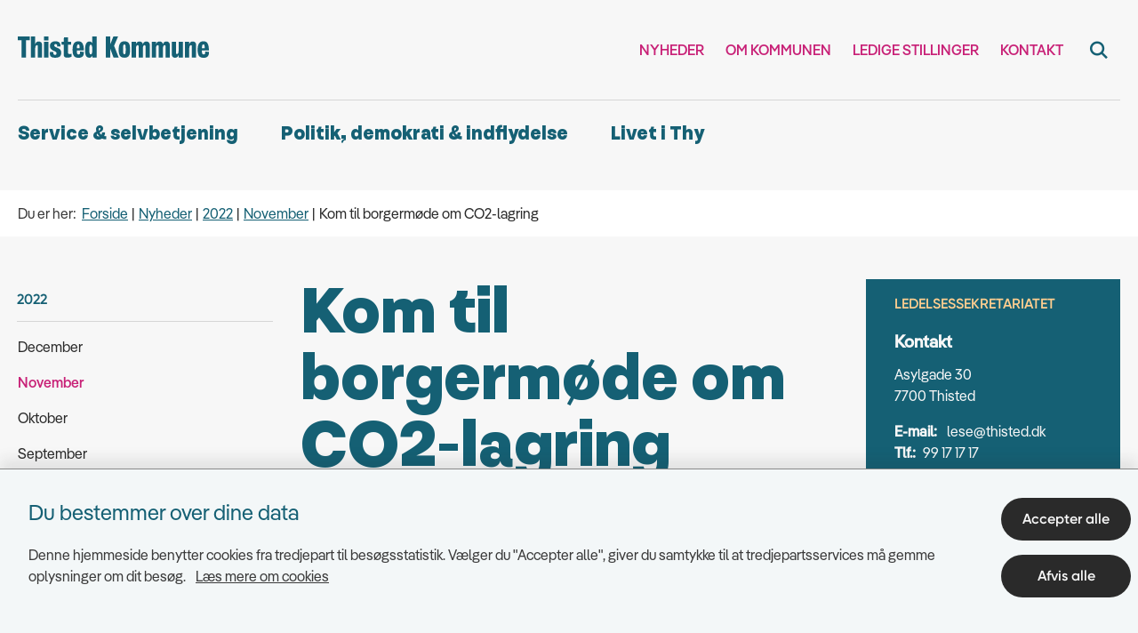

--- FILE ---
content_type: text/html; charset=utf-8
request_url: https://www.thisted.dk/nyheder/2022/november/kom-til-borgermoede-om-co2-lagring
body_size: 9806
content:

<!DOCTYPE html>
<html lang="da">
<head id="Head1"><title>
Kom til borgermøde om CO2-lagring
</title><meta charset="utf-8" /><meta name="viewport" content="width=device-width, initial-scale=1.0" /><meta http-equiv="X-UA-Compatible" content="IE=edge" /><meta name="documentReference" content="8036">
<meta name="description" content="Den 17. november kommer Energistyrelsen til Hanstholm for at fortælle om planerne for en mulig CO2-lagning i havbunden ud for kysten i Thy. Mødet er for alle, der ønsker at vide mere om mulighederne.">
<meta property="og:title" content="Kom til borgermøde om CO2-lagring">
<meta property="twitter:title" content="Kom til borgermøde om CO2-lagring">
<meta property="og:description" content="Den 17. november kommer Energistyrelsen til Hanstholm for at fortælle om planerne for en mulig CO2-lagning i havbunden ud for kysten i Thy. Mødet er for alle, der ønsker at vide mere om mulighederne.">
<meta property="twitter:description" content="Den 17. november kommer Energistyrelsen til Hanstholm for at fortælle om planerne for en mulig CO2-lagning i havbunden ud for kysten i Thy. Mødet er for alle, der ønsker at vide mere om mulighederne.">
<meta property="og:image" content="https://www.thisted.dk/Media/638054981937101837/COLOURBOX1213077.jpg?width=1200&height=630&format=jpg&mode=crop">
<meta property="og:image:width" content="1200">
<meta property="og:image:height" content="630">
<meta property="twitter:image" content="https://www.thisted.dk/Media/638054981937101837/COLOURBOX1213077.jpg?width=1200&height=630&format=jpg&mode=crop">
<meta property="og:url" content="https://www.thisted.dk/nyheder/2022/november/kom-til-borgermoede-om-co2-lagring">
<meta property="twitter:card" content="summary">
<link href="/Assets/GoBasic/Plugins/Release/h01.gobasic.plugins.css?t=270320251414" rel="stylesheet">
<link href="/Themes/THI/Release/h03.theme.min.css?t=270320251414" rel="stylesheet">
<script type="text/javascript" src="/Assets/GoBasic/Plugins/Release/h01.gobasic.plugins.min.js?t=270320251414"></script>
<style type="text/css">.logo img{ max-width: 215px;}@media (max-width: 1023px){.logo img{ max-width: 160px;}}</style><script type="text/javascript">
    window._monsido = window._monsido || {
        token: "5Pgub5RFWgruL9AP7r-cwA",
        statistics: {
            enabled: true,
            cookieLessTracking: false,
            documentTracking: {
                enabled: false,
                documentCls: "monsido_download",
                documentIgnoreCls: "monsido_ignore_download",
                documentExt: [],
            },
        },
    };
</script>
<script type="text/javascript" async src="https://app-script.monsido.com/v2/monsido-script.js"></script><link rel="shortcut icon" href="/Media/638091955740045480/Favicon%20500x500.png" /><link rel="icon" sizes="32x32" type="image/png" href="/Media/638091955740045480/Favicon%20500x500.png?width=32&amp;height=32" /><link rel="icon" sizes="16x16" type="image/png" href="/Media/638091955740045480/Favicon%20500x500.png?width=16&amp;height=16" /><link rel="icon" sizes="128x128" type="image/png" href="/Media/638091955740045480/Favicon%20500x500.png?width=128&amp;height=128" /><link rel="icon" sizes="196x196" type="image/png" href="/Media/638091955740045480/Favicon%20500x500.png?width=196&amp;height=196" /><link rel="apple-touch-icon" sizes="180x180" href="/Media/638091955740045480/Favicon%20500x500.png?width=180&amp;height=180" /><link rel="apple-touch-icon" sizes="152x152" href="/Media/638091955740045480/Favicon%20500x500.png?width=152&amp;height=152" /><link rel="apple-touch-icon" sizes="167x167" href="/Media/638091955740045480/Favicon%20500x500.png?width=167&amp;height=167" /><link rel="canonical" href="https://www.thisted.dk/nyheder/2022/november/kom-til-borgermoede-om-co2-lagring" />
    <script >
        var application = {};
        application.script = {
            scripts: [],
            register: function (name, config, id) {
                this.scripts.push({
                    name: name,
                    scope: {
                        config: config,
                        element: $('#' + id)
                    }
                });
            }
        }
    </script>
</head>
<body id="body" class="news-page">
    <form method="post" action="./kom-til-borgermoede-om-co2-lagring" id="form1">
<div class="aspNetHidden">
<input type="hidden" name="__VIEWSTATE" id="__VIEWSTATE" value="FSUGzpeth2oMXJ8FlIzR4ZJ39WDgm3jX0kIb3fRal+RQDzxY8WAXHPmcG3T4rciDFTLUETFIdbe3KbH3Ezk8tQ==" />
</div>

<div class="aspNetHidden">

	<input type="hidden" name="__VIEWSTATEGENERATOR" id="__VIEWSTATEGENERATOR" value="9D456832" />
</div>

        <input type="hidden" value=""
            name="devicePixelRatio" id="devicePixelRatio" />
        <script >
            $(document).ready(function () {
                $("#devicePixelRatio").val(window.devicePixelRatio);
            });
        </script>
        <div id="wrapper" class="wrapper">
	
        

        <header class="header">
            <a id="skip" href="#content-main">Spring hovednavigationen over</a>
            
            <div class="header-container">
                
                <div class="logo">
                    <div>
                        <a aria-label="Gå til forsiden af thisted.dk" href="/"><img src="/Media/638042883024171264/header-logo.svg" alt="Thisted Kommune" class="svg" /></a>
                    </div>
                </div>
                
                        <div class="services">
<div class="service-menu">

                    
                        <nav id="services_ctl01_serviceMenu_ctrl" aria-label="Service Menu" class="service">
<div>
<ul>
<li class="service-link expanded"><a href="/nyheder" data-id="7314"><span>Nyheder</span></a><a tabindex="0" role="button" aria-label="Fold underpunkter ud" aria-expanded="true" class="toggler"></a></li><li class="service-link collapsed"><a href="/om-kommunen" data-id="7287"><span>Om kommunen</span></a><a tabindex="0" role="button" aria-label="Fold underpunkter ud" class="toggler"></a></li><li class="service-link collapsed"><a href="/ledige-stillinger" data-id="7289"><span>Ledige stillinger</span></a><a tabindex="0" role="button" aria-label="Fold underpunkter ud" class="toggler"></a></li><li class="service-link"><a href="/om-kommunen/kontakt-og-aabningstider" data-id="12118"><span>Kontakt</span></a></li>
</ul>
</div>
</nav>
                        <div data-collapse="true" id="services_ctl01_siteSearchInput_ctrl" class="site-search ui-front collapse collapsed">
<input type="text" placeholder="Søg" aria-label="Søg" class="search-query" />
<button type="submit" aria-label="Fold søgefelt ud" class="btn btn-default"><span aria-hidden="true">Submit</span></button>
</div>
                        <nav aria-label="Mobil Menu" class="mobile tree-nav">
<div class="nav-toggle">
<a href="#mobile-menu" aria-expanded="false" aria-label="Åben hovednavigationen" class="dropdown-toggle no-smoothscroll"><span aria-hidden="true" class="title">menu</span><span class="button"></span></a>
</div><div id="mobile-menu" class="dropdown">
<ul>
<li class="collapsed"><a href="/service-and-selvbetjening" data-id="7232"><span>Service &amp; selvbetjening</span></a><a tabindex="0" role="button" aria-label="Fold underpunkter ud" class="toggler"></a></li><li class="collapsed"><a href="/politik-demokrati-and-indflydelse" data-id="7283"><span>Politik, demokrati &amp; indflydelse</span></a><a tabindex="0" role="button" aria-label="Fold underpunkter ud" class="toggler"></a></li><li class="collapsed"><a href="/livet-i-thy" data-id="7604"><span>Livet i Thy</span></a><a tabindex="0" role="button" aria-label="Fold underpunkter ud" class="toggler"></a></li>
</ul>
</div>
</nav>
                    </div></div>
                
                
    

            </div>
            <nav aria-label="Hovedmenu" class="main">
<div class="bg">
<div class="cnt">
<div class="nav-toggle">
<a href="#mobile-menu" aria-expanded="false" aria-label="Åben hovednavigationen" class="dropdown-toggle no-smoothscroll"><span class="title">menu</span><span class="button"></span></a>
</div><ul id="main-menu" class="dropdown">
<li class="dropdown mega-dropdown"><a>Service &amp; selvbetjening</a><a href="#mainNavigation_ctl00_menuItem01" aria-label="Service &amp; selvbetjening - flere links" class="dropdown-toggle no-smoothscroll"></a><div id="mainNavigation_ctl00_menuItem01">
<div class="row"><div class="span-3"><div id="gb_mainNavigation_ctl01_ctl01" class="module link-list flex-list card">
	<div class="media">
<a aria-label="Affald &amp; genbrug" target="_blank" data-cookiewarning="Vær opmærksom på at dette er et eksternt link. Hvis du går videre, kan siden sætte en eller flere cookies." href="https://thyforsyning.dk/"><i aria-label="Affald &amp; genbrug" aria-hidden="true" class="fa-trash-can"></i></a>
</div><div class="text">
<h2 class="heading">
<a target="_blank" data-cookiewarning="Vær opmærksom på at dette er et eksternt link. Hvis du går videre, kan siden sætte en eller flere cookies." href="https://thyforsyning.dk/">Affald & genbrug</a>
</h2><ul class="items">
<li class="item"><a data-cookiewarning="Vær opmærksom på at dette er et eksternt link. Hvis du går videre, kan siden sætte en eller flere cookies." target="_blank" data-cookiewarning="Vær opmærksom på at dette er et eksternt link. Hvis du går videre, kan siden sætte en eller flere cookies." href="https://thyforsyning.dk/">Affald og t&#248;mning</a></li><li class="item"><a data-cookiewarning="Vær opmærksom på at dette er et eksternt link. Hvis du går videre, kan siden sætte en eller flere cookies." target="_blank" data-cookiewarning="Vær opmærksom på at dette er et eksternt link. Hvis du går videre, kan siden sætte en eller flere cookies." href="https://thyforsyning.dk/">Genbrugscentre</a></li><li class="item"><a data-cookiewarning="Vær opmærksom på at dette er et eksternt link. Hvis du går videre, kan siden sætte en eller flere cookies." target="_blank" data-cookiewarning="Vær opmærksom på at dette er et eksternt link. Hvis du går videre, kan siden sætte en eller flere cookies." href="https://thyforsyning.dk/">Genbrugsekspressen</a></li><li class="item"><a data-cookiewarning="Vær opmærksom på at dette er et eksternt link. Hvis du går videre, kan siden sætte en eller flere cookies." target="_blank" data-cookiewarning="Vær opmærksom på at dette er et eksternt link. Hvis du går videre, kan siden sætte en eller flere cookies." href="https://thyforsyning.dk/">Se mere hos Thy Forsyning</a></li>
</ul>
</div>
</div></div><div class="span-3"><div id="gb_mainNavigation_ctl01_ctl02" class="module link-list flex-list card">
	<div class="media">
<a aria-label="Bolig, byggeri &amp; flytning" target="_self" href="/service-and-selvbetjening/bolig-byggeri-and-flytning"><i aria-label="Bolig, byggeri &amp; flytning" aria-hidden="true" class="fa-house-chimney"></i></a>
</div><div class="text">
<h2 class="heading">
<a target="_self" href="/service-and-selvbetjening/bolig-byggeri-and-flytning">Bolig, byggeri & flytning</a>
</h2><ul class="items">
<li class="item"><a target="_self" href="/service-and-selvbetjening/bolig-byggeri-and-flytning/min-bolig">Min bolig</a></li><li class="item"><a target="_self" href="/service-and-selvbetjening/bolig-byggeri-and-flytning/byggeri-og-nedrivning">Byggeri</a></li><li class="item"><a target="_self" href="/service-and-selvbetjening/bolig-byggeri-and-flytning/flytning">Flytning</a></li><li class="item"><a target="_self" href="/service-and-selvbetjening/bolig-byggeri-and-flytning">Se mere</a></li>
</ul>
</div>
</div></div><div class="span-3"><div id="gb_mainNavigation_ctl01_ctl03" class="module link-list flex-list card">
	<div class="media">
<a aria-label="Borgerservice" target="_self" href="/service-and-selvbetjening/borgerservice"><i aria-label="Borgerservice" aria-hidden="true" class="fa-id-card"></i></a>
</div><div class="text">
<h2 class="heading">
<a target="_self" href="/service-and-selvbetjening/borgerservice">Borgerservice</a>
</h2><ul class="items">
<li class="item"><a target="_self" href="/service-and-selvbetjening/borgerservice/pas-koerekort-og-id/nyt-eller-fornyelse-af-dansk-pas">Pas</a></li><li class="item"><a target="_self" href="/service-and-selvbetjening/borgerservice/pas-koerekort-og-id/koerekort">K&#248;rekort</a></li><li class="item"><a target="_self" title="MitID" href="/service-and-selvbetjening/borgerservice/mitid-og-digital-post/mitid">MitID</a></li><li class="item"><a target="_self" href="/service-and-selvbetjening/borgerservice">Se mere</a></li>
</ul>
</div>
</div></div><div class="span-3"><div id="gb_mainNavigation_ctl01_ctl04" class="module link-list flex-list card">
	<div class="media">
<a aria-label="Erhverv" target="_self" href="/service-and-selvbetjening/erhverv"><i aria-label="Erhverv" aria-hidden="true" class="fa-building"></i></a>
</div><div class="text">
<h2 class="heading">
<a target="_self" href="/service-and-selvbetjening/erhverv">Erhverv</a>
</h2><ul class="items">
<li class="item"><a target="_self" href="/service-and-selvbetjening/erhverv/ean-numre">EAN-numre</a></li><li class="item"><a target="_self" href="/service-and-selvbetjening/bolig-byggeri-and-flytning/byggeri-og-nedrivning">Byggeri</a></li><li class="item"><a target="_self" title="Linker til siden &#39;Vil du være leverandør&#39;" href="/service-and-selvbetjening/erhverv/udbud-og-praekvalifikation">Vil du v&#230;re leverand&#248;r</a></li><li class="item"><a target="_self" href="/service-and-selvbetjening/erhverv">Se mere</a></li>
</ul>
</div>
</div></div></div><div class="row"><div class="span-3"><div id="gb_mainNavigation_ctl01_ctl05" class="module link-list flex-list card">
	<div class="media">
<a aria-label="Familie, børn &amp; pasning" target="_self" href="/service-and-selvbetjening/familie-boern-and-pasning"><i aria-label="Familie, børn &amp; pasning" aria-hidden="true" class="fa-people"></i></a>
</div><div class="text">
<h2 class="heading">
<a target="_self" href="/service-and-selvbetjening/familie-boern-and-pasning">Familie, børn & pasning</a>
</h2><ul class="items">
<li class="item"><a target="_self" href="/service-and-selvbetjening/familie-boern-and-pasning/pasning-til-dit-barn">Pasning til dit barn</a></li><li class="item"><a target="_self" href="/service-and-selvbetjening/familie-boern-and-pasning/saarbare-boern-og-unge">S&#229;rbare b&#248;rn og unge</a></li><li class="item"><a target="_self" href="/service-and-selvbetjening/familie-boern-and-pasning/sundhedsplejen">Sundhedsplejen</a></li><li class="item"><a target="_self" href="/service-and-selvbetjening/familie-boern-and-pasning">Se mere</a></li>
</ul>
</div>
</div></div><div class="span-3"><div id="gb_mainNavigation_ctl01_ctl06" class="module link-list flex-list card">
	<div class="media">
<a aria-label="Job &amp; ledighed" target="_self" href="/service-and-selvbetjening/job-and-ledighed"><i aria-label="Job &amp; ledighed" aria-hidden="true" class="fa-building-user"></i></a>
</div><div class="text">
<h2 class="heading">
<a target="_self" href="/service-and-selvbetjening/job-and-ledighed">Job & ledighed</a>
</h2><ul class="items">
<li class="item"><a target="_self" href="/service-and-selvbetjening/job-and-ledighed/jobcenteret">Jobcenteret</a></li><li class="item"><a target="_self" href="/service-and-selvbetjening/job-and-ledighed/virksomhedsservice-">Virksomhedsservice </a></li><li class="item"><a target="_self" href="/service-and-selvbetjening/job-and-ledighed/ydelser">Ydelser </a></li><li class="item"><a target="_self" href="/service-and-selvbetjening/job-and-ledighed">Se mere</a></li>
</ul>
</div>
</div></div><div class="span-3"><div id="gb_mainNavigation_ctl01_ctl07" class="module link-list flex-list card">
	<div class="media">
<a aria-label="Kultur &amp; fritid" target="_self" href="/service-and-selvbetjening/kultur-and-fritid"><i aria-label="Kultur &amp; fritid" aria-hidden="true" class="fa-masks-theater"></i></a>
</div><div class="text">
<h2 class="heading">
<a target="_self" href="/service-and-selvbetjening/kultur-and-fritid">Kultur & fritid</a>
</h2><ul class="items">
<li class="item"><a target="_self" href="/service-and-selvbetjening/kultur-and-fritid/kultur-i-thy">Kultur i Thy</a></li><li class="item"><a target="_self" href="https://thistedfritid.dk/">Foreninger, aftenskoler og haller mm.</a></li><li class="item"><a target="_self" href="/service-and-selvbetjening/kultur-and-fritid/tilskud-puljer-og-priser">Tilskud, puljer og priser</a></li><li class="item"><a target="_self" href="/service-and-selvbetjening/kultur-and-fritid">Se mere</a></li>
</ul>
</div>
</div></div><div class="span-3"><div id="gb_mainNavigation_ctl01_ctl08" class="module link-list flex-list card">
	<div class="media">
<a aria-label="Natur &amp; Miljø" target="_self" href="/service-and-selvbetjening/natur-and-miljoe"><i aria-label="Natur &amp; Miljø" aria-hidden="true" class="fa-tree"></i></a>
</div><div class="text">
<h2 class="heading">
<a target="_self" href="/service-and-selvbetjening/natur-and-miljoe">Natur & Miljø</a>
</h2><ul class="items">
<li class="item"><a target="_self" href="/service-and-selvbetjening/natur-and-miljoe/vandloeb-og-soeer">Vandl&#248;b</a></li><li class="item"><a target="_self" href="/service-and-selvbetjening/natur-and-miljoe/landbrug">Landbrug</a></li><li class="item"><a target="_self" href="/service-and-selvbetjening/natur-and-miljoe/spildevand-og-kloak">Spildevand og kloak</a></li><li class="item"><a target="_self" href="/service-and-selvbetjening/natur-and-miljoe">Se mere</a></li>
</ul>
</div>
</div></div></div><div class="row"><div class="span-3"><div id="gb_mainNavigation_ctl01_ctl09" class="module link-list flex-list card">
	<div class="media">
<a aria-label="Ældre, pleje &amp; omsorg" target="_self" href="/service-and-selvbetjening/aeldre-pleje-og-omsorg"><i aria-label="Ældre, pleje &amp; omsorg" aria-hidden="true" class="fa-person-cane"></i></a>
</div><div class="text">
<h2 class="heading">
<a target="_self" href="/service-and-selvbetjening/aeldre-pleje-og-omsorg">Ældre, pleje & omsorg</a>
</h2><ul class="items">
<li class="item"><a target="_self" href="/service-and-selvbetjening/aeldre-pleje-og-omsorg/hjaelp-i-eget-hjem">Hj&#230;lp i eget hjem</a></li><li class="item"><a target="_self" href="/service-and-selvbetjening/aeldre-pleje-og-omsorg/hjaelp-i-eget-hjem/udbragt-mad">Udbragt mad</a></li><li class="item"><a target="_self" href="/service-and-selvbetjening/aeldre-pleje-og-omsorg/plejecentre">Plejecentre</a></li><li class="item"><a target="_self" href="/service-and-selvbetjening/aeldre-pleje-og-omsorg">Se mere</a></li>
</ul>
</div>
</div></div><div class="span-3"><div id="gb_mainNavigation_ctl01_ctl10" class="module link-list flex-list card">
	<div class="media">
<a aria-label="Sundhed, sygdom &amp; psykiatri" target="_self" href="/service-and-selvbetjening/sundhed-sygdom-and-psykiatri"><i aria-label="Sundhed, sygdom &amp; psykiatri" aria-hidden="true" class="fa-heart-rate"></i></a>
</div><div class="text">
<h2 class="heading">
<a target="_self" href="/service-and-selvbetjening/sundhed-sygdom-and-psykiatri">Sundhed, sygdom & psykiatri</a>
</h2><ul class="items">
<li class="item"><a target="_self" href="/service-and-selvbetjening/sundhed-sygdom-and-psykiatri/sundhedstilbud">Sundhedstilbud</a></li><li class="item"><a target="_self" href="/service-and-selvbetjening/sundhed-sygdom-and-psykiatri/handicap-og-socialpsykiatri">Handicap og Socialpsykiatri</a></li><li class="item"><a target="_self" href="/service-and-selvbetjening/sundhed-sygdom-and-psykiatri/traening-og-rehabilitering">Tr&#230;ning og rehabilitering</a></li><li class="item"><a target="_self" href="/service-and-selvbetjening/sundhed-sygdom-and-psykiatri">Se mere</a></li>
</ul>
</div>
</div></div><div class="span-3"><div id="gb_mainNavigation_ctl01_ctl11" class="module link-list flex-list card">
	<div class="media">
<a aria-label="Skole &amp; uddannelse" target="_self" href="/service-and-selvbetjening/skole-and-uddannelse"><i aria-label="Skole &amp; uddannelse" aria-hidden="true" class="fa-backpack"></i></a>
</div><div class="text">
<h2 class="heading">
<a target="_self" href="/service-and-selvbetjening/skole-and-uddannelse">Skole & uddannelse</a>
</h2><ul class="items">
<li class="item"><a target="_self" href="/service-and-selvbetjening/skole-and-uddannelse/skolestart-indskrivning-til-skole">Skolestart</a></li><li class="item"><a target="_self" href="/service-and-selvbetjening/skole-and-uddannelse/skolefritidsordning-sfo">Skolefritidsordning</a></li><li class="item"><a target="_self" href="/service-and-selvbetjening/skole-and-uddannelse">Se mere</a></li>
</ul>
</div>
</div></div><div class="span-3"><div id="gb_mainNavigation_ctl01_ctl12" class="module link-list flex-list card">
	<div class="media">
<a aria-label="Trafik &amp; veje" target="_self" href="/service-and-selvbetjening/trafik-og-veje"><i aria-label="Trafik &amp; veje" aria-hidden="true" class="fa-traffic-light-stop"></i></a>
</div><div class="text">
<h2 class="heading">
<a target="_self" href="/service-and-selvbetjening/trafik-og-veje">Trafik & veje</a>
</h2><ul class="items">
<li class="item"><a target="_self" href="/service-and-selvbetjening/trafik-og-veje/trafik">Trafik</a></li><li class="item"><a target="_self" href="/service-and-selvbetjening/trafik-og-veje/veje">Veje</a></li><li class="item"><a target="_self" href="/service-and-selvbetjening/trafik-og-veje/baadpladser">B&#229;dpladser</a></li><li class="item"><a target="_self" href="/service-and-selvbetjening/trafik-og-veje">Se mere</a></li>
</ul>
</div>
</div></div></div><div class="row"><div id="gb_mainNavigation_ctl01_ctl13" class="module inner-grid bg-color-white">
	<div class="container"><div class="row"><div class="span-12"><div id="gb_mainNavigation_ctl01_ctl14_ctl01" class="module link-list card">
	<div class="text">
<ul class="items">
<li class="item"><a target="_self" href="/service-and-selvbetjening" class="link-arrow">G&#229; til service &amp; selvbetjening</a></li>
</ul>
</div>
</div></div></div></div>
</div></div></div></li><li class="dropdown mega-dropdown"><a>Politik, demokrati &amp; indflydelse</a><a href="#mainNavigation_ctl00_menuItem02" aria-label="Politik, demokrati &amp; indflydelse - flere links" class="dropdown-toggle no-smoothscroll"></a><div id="mainNavigation_ctl00_menuItem02">
<div class="row"><div class="span-3"><div id="gb_mainNavigation_ctl02_ctl01" class="module link-list flex-list card">
	<div class="media">
<a aria-label="Kommunalbestyrelsen" target="_self" href="/politik-demokrati-and-indflydelse/kommunalbestyrelsen"><i aria-label="Kommunalbestyrelsen" aria-hidden="true" class="fa-people-roof"></i></a>
</div><div class="text">
<h2 class="heading">
<a target="_self" href="/politik-demokrati-and-indflydelse/kommunalbestyrelsen">Kommunalbestyrelsen</a>
</h2><ul class="items">
<li class="item"><a target="_self" href="/politik-demokrati-and-indflydelse/kommunalbestyrelsen/medlemmer-og-opgaver">Medlemmer og opgaver</a></li><li class="item"><a target="_self" title="Linker til side om Kommune TV" href="/politik-demokrati-and-indflydelse/kommunalbestyrelsen/kommune-tv">Kommune TV</a></li><li class="item"><a target="_self" title="Partistøtte" href="/politik-demokrati-and-indflydelse/kommunalbestyrelsen/partistoette">Partist&#248;tte</a></li><li class="item"><a target="_self" href="/politik-demokrati-and-indflydelse/kommunalbestyrelsen">Se mere</a></li>
</ul>
</div>
</div></div><div class="span-3"><div id="gb_mainNavigation_ctl02_ctl02" class="module link-list flex-list card">
	<div class="media">
<a aria-label="Politiske udvalg" target="_self" href="/politik-demokrati-and-indflydelse/politiske-udvalg"><i aria-label="Politiske udvalg" aria-hidden="true" class="fa-people-group"></i></a>
</div><div class="text">
<h2 class="heading">
<a target="_self" href="/politik-demokrati-and-indflydelse/politiske-udvalg">Politiske udvalg</a>
</h2><ul class="items">
<li class="item"><a target="_self" href="/politik-demokrati-and-indflydelse/politiske-udvalg/oekonomiudvalget">&#216;konomiudvalget</a></li><li class="item"><a target="_self" href="/politik-demokrati-and-indflydelse/politiske-udvalg/erhverv-klima-miljoe-og-teknikudvalget">Erhverv-, Klima-, Milj&#248;- og Teknikudvalget</a></li><li class="item"><a target="_self" href="/politik-demokrati-and-indflydelse/politiske-udvalg/boerne-og-familieudvalget">B&#248;rne- og Familieudvalget</a></li><li class="item"><a target="_self" href="/politik-demokrati-and-indflydelse/politiske-udvalg">Se mere</a></li>
</ul>
</div>
</div></div><div class="span-3"><div id="gb_mainNavigation_ctl02_ctl03" class="module link-list flex-list card">
	<div class="media">
<a aria-label="Dagsordener og referater" target="_self" href="/politik-demokrati-and-indflydelse/dagsordener-og-referater"><i aria-label="Dagsordener og referater" aria-hidden="true" class="fa-book-open-cover"></i></a>
</div><div class="text">
<h2 class="heading">
<a target="_self" href="/politik-demokrati-and-indflydelse/dagsordener-og-referater">Dagsordener og referater</a>
</h2><ul class="items">
<li class="item"><a target="_self" title="Linker til siden: Mødedatoer" href="/politik-demokrati-and-indflydelse/kommunalbestyrelsen/moededatoer">M&#248;dedatoer</a></li><li class="item"><a target="_self" href="/politik-demokrati-and-indflydelse/dagsordener-og-referater">Se mere</a></li>
</ul>
</div>
</div></div><div class="span-3"><div id="gb_mainNavigation_ctl02_ctl04" class="module link-list flex-list card">
	<div class="media">
<a aria-label="Høringer og offentliggørelser" target="_self" href="/politik-demokrati-and-indflydelse/hoeringer-og-offentliggoerelser"><i aria-label="Høringer og offentliggørelser" aria-hidden="true" class="fa-megaphone"></i></a>
</div><div class="text">
<h2 class="heading">
<a target="_self" href="/politik-demokrati-and-indflydelse/hoeringer-og-offentliggoerelser">Høringer og offentliggørelser</a>
</h2><ul class="items">
<li class="item"><a target="_self" href="#Alle">Aktuelt for dig</a></li><li class="item"><a target="_self" title="Vigtigt lige nu" href="#fremhaevet">Vigtigt lige nu</a></li><li class="item"><a target="_self" href="#Borgermoder">Borgerm&#248;der</a></li><li class="item"><a target="_self" href="/politik-demokrati-and-indflydelse/hoeringer-og-offentliggoerelser">Se mere</a></li>
</ul>
</div>
</div></div></div><div class="row"><div class="span-3"><div id="gb_mainNavigation_ctl02_ctl05" class="module link-list flex-list card">
	<div class="media">
<a aria-label="Politikker og strategier" target="_self" href="/politik-demokrati-and-indflydelse/politikker-og-strategier"><i aria-label="Politikker og strategier" aria-hidden="true" class="fa-books"></i></a>
</div><div class="text">
<h2 class="heading">
<a target="_self" href="/politik-demokrati-and-indflydelse/politikker-og-strategier">Politikker og strategier</a>
</h2><ul class="items">
<li class="item"><a target="_self" href="/politik-demokrati-and-indflydelse/politikker-og-strategier/politikker">Politikker</a></li><li class="item"><a target="_self" href="/politik-demokrati-and-indflydelse/politikker-og-strategier/strategier">Strategier og handleplaner</a></li><li class="item"><a target="_self" href="/politik-demokrati-and-indflydelse/politikker-og-strategier">Se mere</a></li>
</ul>
</div>
</div></div><div class="span-3"><div id="gb_mainNavigation_ctl02_ctl06" class="module link-list flex-list card">
	<div class="media">
<a aria-label="Råd, nævn og øvrige udvalg" target="_self" href="/politik-demokrati-and-indflydelse/raad-naevn-og-oevrige-udvalg"><i aria-label="Råd, nævn og øvrige udvalg" aria-hidden="true" class="fa-comments-alt"></i></a>
</div><div class="text">
<h2 class="heading">
<a target="_self" href="/politik-demokrati-and-indflydelse/raad-naevn-og-oevrige-udvalg">Råd, nævn og øvrige udvalg</a>
</h2><ul class="items">
<li class="item"><a target="_self" href="/politik-demokrati-and-indflydelse/raad-naevn-og-oevrige-udvalg/det-groenne-raad">Det Gr&#248;nne R&#229;d</a></li><li class="item"><a target="_self" href="/politik-demokrati-and-indflydelse/raad-naevn-og-oevrige-udvalg/eliteidraetsraadet">Eliteidr&#230;tsr&#229;det</a></li><li class="item"><a target="_self" href="/politik-demokrati-and-indflydelse/raad-naevn-og-oevrige-udvalg/handicapraadet">Handicapr&#229;det</a></li><li class="item"><a target="_self" href="/politik-demokrati-and-indflydelse/raad-naevn-og-oevrige-udvalg">Se mere</a></li>
</ul>
</div>
</div></div><div class="span-3"><div id="gb_mainNavigation_ctl02_ctl07" class="module link-list flex-list card">
	<div class="media">
<a aria-label="Grøn omstilling" target="_self" title="Linker til siden: Thy til grøn omstilling" href="/politik-demokrati-and-indflydelse/thy-til-groen-omstilling"><i aria-label="Grøn omstilling" aria-hidden="true" class="nova-natureecology-eco-wind-turbine"></i></a>
</div><div class="text">
<h2 class="heading">
<a target="_self" title="Linker til siden: Thy til grøn omstilling" href="/politik-demokrati-and-indflydelse/thy-til-groen-omstilling">Grøn omstilling</a>
</h2><ul class="items">
<li class="item"><a target="_self" href="/politik-demokrati-and-indflydelse/thy-til-groen-omstilling/lokal-groen-trepart">Gr&#248;n Trepart</a></li><li class="item"><a target="_self" href="/politik-demokrati-and-indflydelse/thy-til-groen-omstilling/lavbundsjord">Lavbundsjord</a></li><li class="item"><a target="_self" href="/politik-demokrati-and-indflydelse/thy-til-groen-omstilling">Thy til gr&#248;n omstilling</a></li><li class="item"><a target="_self" title="Linker til siden: Energizoner" href="/politik-demokrati-and-indflydelse/thy-til-groen-omstilling/vedvarende-energi">Vedvarende energi</a></li>
</ul>
</div>
</div></div><div class="span-3"><div id="gb_mainNavigation_ctl02_ctl08" class="module link-list flex-list card">
	<div class="media">
<a aria-label="Valg og afstemninger" target="_self" title="Valg og afstemninger" href="/politik-demokrati-and-indflydelse/valg-og-afstemninger"><i aria-label="Valg og afstemninger" aria-hidden="true" class="fa-user-pen"></i></a>
</div><div class="text">
<h2 class="heading">
<a target="_self" title="Valg og afstemninger" href="/politik-demokrati-and-indflydelse/valg-og-afstemninger">Valg og afstemninger</a>
</h2><ul class="items">
<li class="item"><a target="_self" href="/politik-demokrati-and-indflydelse/valg-og-afstemninger/kommunal-og-regionalvalget-2025">Kommunal- og regionalvalget</a></li><li class="item"><a target="_self" href="/politik-demokrati-and-indflydelse/valg-og-afstemninger/valg-til-aeldre-seniorraadet">Valg til &#198;ldre-/ Seniorr&#229;det</a></li><li class="item"><a target="_self" href="/politik-demokrati-and-indflydelse/valg-og-afstemninger/valgstederne">Valgstederne</a></li><li class="item"><a target="_self" title="Valg og afstemninger" href="/politik-demokrati-and-indflydelse/valg-og-afstemninger">Se mere</a></li>
</ul>
</div>
</div></div></div><div class="row"><div id="gb_mainNavigation_ctl02_ctl09" class="module inner-grid bg-color-white">
	<div class="container"><div class="row"><div class="span-12"><div id="gb_mainNavigation_ctl02_ctl10_ctl01" class="module link-list align-center card">
	<div class="text">
<ul class="items">
<li class="item"><a target="_self" href="/politik-demokrati-and-indflydelse" class="link-arrow">G&#229; til politik, demokrati og indflydelse</a></li>
</ul>
</div>
</div></div></div></div>
</div></div></div></li><li><a href="/livet-i-thy" target="_self">Livet i Thy</a></li></ul></div></div></nav>
        </header>
        <div role="main">
            
            
    
    
<div class="tool-section">
    <div>
        <nav id="ContentPlaceHolderDefault_toolSection_breadcrumb_ctrl" aria-label="Brødkrumme" class="breadcrumb">
<div>
<span class="breadcrumb-label">Du er her:</span>
<ul itemscope="" itemtype="https://schema.org/BreadcrumbList">
<li itemscope="" itemtype="https://schema.org/ListItem" itemprop="itemListElement"><a itemscope="" itemid="https://www.thisted.dk/" itemtype="https://schema.org/Thing" itemprop="item" href="https://www.thisted.dk/"><span itemprop="name">Forside</span></a><meta itemprop="position" content="2" /></li>
<li itemscope="" itemtype="https://schema.org/ListItem" itemprop="itemListElement"><a itemscope="" itemid="https://www.thisted.dk/nyheder" itemtype="https://schema.org/Thing" itemprop="item" href="https://www.thisted.dk/nyheder"><span itemprop="name">Nyheder</span></a><meta itemprop="position" content="3" /></li>
<li itemscope="" itemtype="https://schema.org/ListItem" itemprop="itemListElement"><a itemscope="" itemid="https://www.thisted.dk/nyheder/2022" itemtype="https://schema.org/Thing" itemprop="item" href="https://www.thisted.dk/nyheder/2022"><span itemprop="name">2022</span></a><meta itemprop="position" content="4" /></li>
<li itemscope="" itemtype="https://schema.org/ListItem" itemprop="itemListElement"><a itemscope="" itemid="https://www.thisted.dk/nyheder/2022/november" itemtype="https://schema.org/Thing" itemprop="item" href="https://www.thisted.dk/nyheder/2022/november"><span itemprop="name">November</span></a><meta itemprop="position" content="5" /></li>
<li itemscope="" itemtype="https://schema.org/ListItem" itemprop="itemListElement" class="active"><span itemprop="name">Kom til borgerm&#248;de om CO2-lagring</span><meta itemprop="position" content="6" /></li>
</ul>
</div>
</nav>
        
    </div>
</div>

    <div name="content" id="content-main"></div>
    <div class="sectionB">
        <div class="container">
            <div class="row">
                <div class="span-3">
                    <nav id="ContentPlaceHolderDefault_leftMenu_ctrl" aria-label="Venstre menu" class="sub-tree tree-nav">
<ul>
<li class="expanded"><a href="/nyheder/2022" data-id="7326"><span>2022</span></a><ul>
<li><a href="/nyheder/2022/december" data-id="8601"><span>December</span></a></li><li class="active"><a href="/nyheder/2022/november" data-id="8481" aria-current="true"><span>November</span></a></li><li><a href="/nyheder/2022/oktober" data-id="8485"><span>Oktober</span></a></li><li><a href="/nyheder/2022/september" data-id="8487"><span>September</span></a></li><li><a href="/nyheder/2022/august" data-id="8478"><span>August</span></a></li><li><a href="/nyheder/2022/juli" data-id="8486"><span>Juli</span></a></li><li><a href="/nyheder/2022/juni" data-id="8479"><span>Juni</span></a></li><li><a href="/nyheder/2022/maj" data-id="8483"><span>Maj</span></a></li><li><a href="/nyheder/2022/april" data-id="8484"><span>April</span></a></li><li><a href="/nyheder/2022/marts" data-id="8482"><span>Marts</span></a></li><li><a href="/nyheder/2022/februar" data-id="8480"><span>Februar</span></a></li><li><a href="/nyheder/2022/januar" data-id="8477"><span>Januar</span></a></li>
</ul></li>
</ul><script>application.script.register('leftnavigation',{"options": {"translations": {"mobileSubMenuTitle": "Sub Menu"}}},'ContentPlaceHolderDefault_leftMenu_ctrl');</script>
</nav>
                </div>
                <div class="span-9">
                    
                    <div class="row">
                        <div class="span-6 plh-main">
                            
    <div class="news-page">
<h1 class="heading">
Kom til borgerm&#248;de om CO2-lagring
</h1><span class="date">Publiceret 09-11-2022</span><div class="labels">
<a aria-label="Se alle nyheder fra kategorien: Nyhed" href="/nyheder?categorizations=7308" class="label label-default"><span>Nyhed</span></a>

</div><p class="lead">Den 17. november kommer Energistyrelsen til Hanstholm for at fort&#230;lle om planerne for en mulig CO2-lagning i havbunden ud for kysten i Thy. M&#248;det er for alle, der &#248;nsker at vide mere om mulighederne.</p><div class="media">
<figure>
<picture>
<source media="(max-width: 480px)" srcset="/Media/638054981937101837/COLOURBOX1213077.jpg?width=480"><source media="(max-width: 678px)" srcset="/Media/638054981937101837/COLOURBOX1213077.jpg?width=678"><source media="(max-width: 768px)" srcset="/Media/638054981937101837/COLOURBOX1213077.jpg?width=768"><source media="(max-width: 1200px)" srcset="/Media/638054981937101837/COLOURBOX1213077.jpg?width=600"><source media="(max-width: 1920px)" srcset="/Media/638054981937101837/COLOURBOX1213077.jpg?width=960"><img loading="lazy" src="/Media/638054981937101837/COLOURBOX1213077.jpg?width=768" data-decorative="true" alt="" />
</picture><figcaption>
CO2 fangst og lagring er en teknologi, der indfanger CO2 og uskadeligg&#248;r det ved at pumpe CO2&#39;en ned i et lager - eller ved at omdanne det til fx. gr&#248;nt br&#230;ndstof.
</figcaption>
</figure>
</div><div class="text">
<div class="rich-text">
<div>Et bredt flertal af partierne i Folketinget har besluttet, at vi skal fange en stor del af den CO<sub>2</sub>, som vi udleder. Den skal lagres i den danske undergrund, og i forl&aelig;ngelse af beslutningen er Energistyrelsen i gang med at unders&oslash;ge en r&aelig;kke mulige lagringsomr&aring;der landet over.</div>
<p><br /><span>De kigger p&aring; i alt otte, nye omr&aring;der, fem omr&aring;der p&aring; land og tre kystn&aelig;re, som skal unders&oslash;ges n&aelig;rmere, inden det kan afg&oslash;res om disse omr&aring;der vil kunne bruges til CO<sub>2</sub> lagring.</span><br /><br /><span>To af de kystn&aelig;re muligheder er i havet ud for Hanstholm.</span></p>
<div>Her er der nemlig en helt s&aelig;rlig kombination af geologiske lag, som er v&aelig;ldigt egnet til form&aring;let. Unders&oslash;gelser viser, at her best&aring;r undergrunden af sandsten, som - helt naturligt - er et fremragende materiale til b&aring;de at lagre og forsegle CO<sub>2</sub>, s&aring; den ikke g&oslash;r skade.</div>
<h2><strong>Fyrt&aring;rnsprojekt i Nordjylland</strong></h2>
<p>Det er ikke kun klimaet, det vil gavne, hvis der bliver etableret et anl&aelig;g til CO<sub>2</sub>-lagring i Thy.<br /><br />Erhvervslivet har ved flere lejligheder udtrykt begejstring for projektet. I september underskrev erhvervsminister Simon Kollerup en national partnerskabsaftale for CO<sub>2</sub>-Vision, som er et st&aelig;rkt konsortium af private virksomheder og offentlige akt&oslash;rer i Nordjylland, der er g&aring;et sammen med det form&aring;l at skabe et helt nyt erhvervsomr&aring;de p&aring; fangst, lagring og anvendelse af CO<sub>2</sub>. Projektet har modtaget over 92 mio. kr. EU-midler fra Danmarks Erhvervsfremmebestyrelse.<br /><br />- Fangst, anvendelse og lagring af CO<sub>2</sub> er en af fremtidens vigtige klimal&oslash;sninger. Det er ganske enkelt helt afg&oslash;rende, at vi lykkes med det her, hvis vi skal vende klimaudfordringen til et klimapotentiale for Danmark, vurderede Michael Lundgaard Thomsen, fra Aalborg Portland, som er med i konsortiet, i forbindelse med underskrivelsen af partnerskabsaftalen.</p>
<h2>Gevinst for erhvervslivet</h2>
<p>B&aring;de Dansk Industri og Danmarks Tekniske Universitet (DTU) ser k&aelig;mpe perspektiver og store gevinster i den nye teknologi &ndash; ogs&aring; for Thy:</p>
<p><br />- Potentialet i CO<sub>2</sub>-fangst og lagring er enormt. Det kan ende med at skabe en helt ny industri i Danmark. Der er ingen tvivl om, at det vil generere rigtigt mange nye arbejdspladser, siger Troels Ranis, der er branchedirekt&oslash;r i DI Energi.</p>
<p>Philip Fosb&oslash;l, der er forsker p&aring; DTU, forudser endda, at det kan ende som Danmarks nye eksporteventyr:</p>
<p>- Det kan skabe en milliardeksport for Danmark &ndash; ligesom vi har set med vindm&oslash;lleindustrien &ndash; men det er klart, at det kr&aelig;ver massive investeringer. Det g&aelig;lder uanset, hvilken teknologi vi v&aelig;lger at prioritere p&aring; vejen mod den gr&oslash;nne omstilling, siger Philip Fosb&oslash;l, der er forsker p&aring; DTU.</p>
<p>Og de vurderinger bakker de helt op om p&aring; Hanstholm Havn:</p>
<p>- Vi kigger jo i &oslash;jeblikket ind i en transformation fra at v&aelig;re fiskerihavn til ogs&aring; at blive energihavn. De nye gr&oslash;nne teknologier er et af de ben, som vi &oslash;nsker at st&aring; p&aring; i fremtiden. Geografisk har vi en perfekt placering og efter havneudvidelsen kan vi tilbyde rigtigt gode faciliteter, som kan underst&oslash;tte den gr&oslash;nne omstilling. Vi ser b&aring;de arbejdspladser og store udviklingsmuligheder i at blive CO<sub>2</sub> hub for ind- og udskibning af CO<sub>2</sub>, siger S&oslash;ren Zohnesen, der er konstitueret havnedirekt&oslash;r i Hanstholm.</p>
</div>
</div>
</div>

                            
                            
                            
                        </div>
                        <div class="span-3 plh-right">
                            
                            <div class="row"><div class="span-3"><div id="gb_ContentPlaceHolderDefault_rightGrid_ctl01" class="module contact bg-color-a card">
	<div class="introduction">
<h2 class="heading">
Ledelsessekretariatet
</h2>
</div><address class="text">
<div class="name">
<span>Kontakt</span>
</div><div class="group">
<div class="title">
<span>Asylgade 30</span>
</div><div class="area">
<span>7700 Thisted</span>
</div>
</div><div class="group">
<div class="email">
<strong>E-mail: </strong><a title="lese@thisted.dk" href="mailto:lese@thisted.dk"><span>lese@thisted.dk</span></a>
</div><div class="tel phone">
<strong>Tlf.:</strong><a title="99 17 17 17" href="tel:99%2017%2017%2017"><span>99 17 17 17</span></a>
</div>
</div>
</address>
</div></div></div><div class="row"><div class="span-3"><div id="gb_ContentPlaceHolderDefault_rightGrid_ctl02" class="module multi-box bg-color-a card">
	<div class="text">
<h2 class="heading">
Borgerr&#229;dgiveren tr&#230;ffetid
</h2><div class="rich-text">
<p>Borgerr&aring;dgiveren kan kontaktes:</p>
<p>via e-mail: lenbac@thisted.dk</p>
<p>via telefonen, torsdage: 08.00-15.00 p&aring; nummer 29 29 80 22</p>
</div>
</div>
</div></div></div>
                        </div>
                    </div>
                </div>
            </div>
        </div>
    </div>
    

            
        </div>
        </div>
        <footer aria-label="Bund">
            
            <div id="gb_footerGrid_ctl01" class="module inner-grid bg-color-a">
	<div class="container"><div class="row"><div class="span-3"><div id="gb_footerGrid_ctl02_ctl01" class="module multi-box card">
	<div class="media">
<picture>
<source media="(max-width: 480px)" srcset="/Media/638043595188634638/footer-logo-v3.svg?width=215"><source media="(max-width: 678px)" srcset="/Media/638043595188634638/footer-logo-v3.svg?width=215"><source media="(max-width: 768px)" srcset="/Media/638043595188634638/footer-logo-v3.svg?width=215"><img loading="lazy" src="/Media/638043595188634638/footer-logo-v3.svg" alt="Thisted Kommune" class="svg" />
</picture>
</div><div class="text">
<div class="rich-text">
<p>Asylgade 30 <br />7700 Thisted<br />Telefon: 99 17 17 17<br />CVR: 29 18 95 60</p>
<p><a type="mailto" href="mailto:thistedkommune@thisted.dk" class="link-arrow">thistedkommune@thisted.dk</a></p>
<p><strong>Til medarbejdere</strong></p>
<p><a rel="noopener" type="external" href="https://skiftkode.thisted.dk/sib/sibpwd/sibpwdnemidlogin.aspx" target="_blank" title="G&aring; til skiftkode.thisted.dk" class="link-arrow">Skift kode</a><br /><a rel="noopener" type="external" href="https://get.teamviewer.com/6awx6wx" target="_blank" data-externalcookie="true" data-cookiewarning="V&aelig;r opm&aelig;rksom p&aring; at dette er et eksternt link. Hvis du g&aring;r videre, kan siden s&aelig;tte en eller flere cookies." title="Installer Team Viewer" class="link-arrow">TeamViewer</a></p>
</div>
</div>
</div></div><div class="span-3"><div id="gb_footerGrid_ctl02_ctl02" class="module multi-box card">
	<div class="text">
<h2 class="heading">
&#197;bningstider
</h2><div class="rich-text">
<p><strong><a type="external" href="https://www.thisted.dk/service-and-selvbetjening/borgerservice">Borgerservice:</a><br /></strong>Mandag-tirsdag: 10.00 - 14.30<br />Onsdag: Lukket<br />Torsdag: 10.00 - 17.00<br />Fredag: 10.00 - 12.00<br /><span><strong>Pasboks:</strong><br />Mandag- onsdag kl. 08.00 - 15.00<br /></span><span>Torsdag kl. 8.00 - 17.00<br />Fredag kl. 8.00 - 13.00&nbsp;</span></p>
<p><strong>Jobcenter:</strong> <br />Mandag-onsdag: 9.00 - 14.00<br />Torsdag: 9.00 - 16.30<br />Fredag: 9.00 - 13.00</p>
<p><a href="/om-kommunen/kontakt-og-aabningstider" class="link-arrow" data-type="internal" data-id="12118">Se alle &aring;bningstider og lukkedage</a></p>
</div>
</div>
</div></div><div class="span-3"><div id="gb_footerGrid_ctl02_ctl03" class="module link-list card">
	<div class="text">
<h2 class="heading">
Links
</h2><ul class="items">
<li class="item"><a target="_self" href="/service-and-selvbetjening/erhverv/ean-numre" class="link-arrow">Find EAN numre</a></li><li class="item"><a target="_blank" title="Send sikkert til Thisted Kommune" href="/om-kommunen/kontakt-og-aabningstider/send-sikkert" class="link-arrow">Send sikkert</a></li><li class="item"><a data-cookiewarning="Vær opmærksom på at dette er et eksternt link. Hvis du går videre, kan siden sætte en eller flere cookies." target="_blank" title="Linker til tilgængelighedserklæring for Thisted.dk på Digitaliseringsstyrelsens hjemmeside" data-cookiewarning="Vær opmærksom på at dette er et eksternt link. Hvis du går videre, kan siden sætte en eller flere cookies." href="https://was.digst.dk/thisted-dk" class="link-arrow">Tilg&#230;ngelighedserkl&#230;ring</a></li><li class="item"><a target="_self" title="Linker til oversigt over cookies på Thisted.dk" href="/cookies" class="link-arrow">Cookies</a></li><li class="item"><a target="_self" title="Linker til siden &#39;Om hjemmesiden&#39;" href="/om-kommunen/vi-kommunikerer/om-hjemmesiden" class="link-arrow">Ris og ros til hjemmesiden</a></li><li class="item"><a target="_self" title="Indsigt i datahåndtering" href="https://www2.borgeronline.dk/787/kb7298ff" class="link-arrow">Indsigt i datah&#229;ndtering</a></li>
</ul>
</div>
</div></div><div class="span-3"><div id="gb_footerGrid_ctl02_ctl04" class="module contact card">
	<address class="text">
<ul class="items inline">
<li class="item"><a target="_blank" title="facebook" data-cookiewarning="Vær opmærksom på at dette er et eksternt link. Hvis du går videre, kan siden sætte en eller flere cookies." target="_blank" title="facebook" data-cookiewarning="Vær opmærksom på at dette er et eksternt link. Hvis du går videre, kan siden sætte en eller flere cookies." href="https://www.facebook.com/thistedkommune/?locale=da_DK" class="facebook"><span></span></a></li><li class="item"><a target="_blank" title="linkedin" data-cookiewarning="Vær opmærksom på at dette er et eksternt link. Hvis du går videre, kan siden sætte en eller flere cookies." target="_blank" title="linkedin" data-cookiewarning="Vær opmærksom på at dette er et eksternt link. Hvis du går videre, kan siden sætte en eller flere cookies." href="https://dk.linkedin.com/company/thisted-kommune" class="linkedin"><span></span></a></li>
</ul>
</address>
</div></div></div></div>
</div>
            
        </footer>
        
        <script type="text/javascript" src="/Assets/GoBasic/Plugins/Release/b01.gobasic.plugins.min.js?t=270320251414"></script>
<script type="text/javascript" src="/Assets/GoBasic/Applications/Release/b02.gobasic.applications.min.js?t=270320251414"></script>
<script type="text/javascript">
    if (application.initialization) application.initialization.init();
    if (application.navigation) application.navigation.init();
    if (application.search) application.search.init({"collapsedButtonHelpText": "Fold søgefelt ud", "notCollapsedButtonHelpText": "Fold søgefelt ind", "notCollapsedTextEnteredButtonHelpText": "Søg", "url": "/find"});
    if (application.breadcrumb) application.breadcrumb.init({});
    if (application.finalization) application.finalization.init();
</script>

        <script >
            for (var s = 0; s < application.script.scripts.length; s++) {
                var script = application.script.scripts[s];
                var app = application[script.name];
                if (app)
                    app.init(script.scope);
            }
        </script>
    </form>

    <div data-available-cookies="marketing" aria-label="Cookie banner" role="region" class="module cookie-banner">
<div class="wrap">
<div class="wrap">
<div class="text cookie-state-Warned">
<span class="heading">Du bestemmer over dine data</span><p>Denne hjemmeside benytter cookies fra tredjepart til besøgsstatistik. Vælger du "Accepter alle", giver du samtykke til at tredjepartsservices må gemme oplysninger om dit besøg. <a href="/cookies" class="more-info">L&#230;s mere om cookies</a></p>
</div>
</div><div class="buttons">
<button data-accept-all-Text="Accepter alle" data-accept-selected-text="Accepter valgte" type="button" class="btn accept-cookies">Accepter alle</button><button type="button" class="btn reject-cookies">Afvis alle</button>
</div>
</div>
</div>
</body>
</html>


--- FILE ---
content_type: application/javascript
request_url: https://www.thisted.dk/Assets/GoBasic/Plugins/Release/b01.gobasic.plugins.min.js?t=270320251414
body_size: 24618
content:
(function(n){var t={},r={mode:"horizontal",slideSelector:"",infiniteLoop:!0,hideControlOnEnd:!1,speed:500,easing:null,slideMargin:0,startSlide:0,randomStart:!1,captions:!1,ticker:!1,tickerHover:!1,adaptiveHeight:!1,adaptiveHeightSpeed:500,video:!1,useCSS:!0,preloadImages:"visible",responsive:!0,slideZIndex:50,wrapperClass:"bx-wrapper",touchEnabled:!0,swipeThreshold:50,oneToOneTouch:!0,preventDefaultSwipeX:!0,preventDefaultSwipeY:!1,pager:!0,pagerType:"full",pagerShortSeparator:" / ",pagerSelector:null,buildPager:null,pagerCustom:null,controls:!0,nextText:"Next",prevText:"Prev",nextSelector:null,prevSelector:null,autoControls:!1,startText:"",stopText:"",autoControlsCombine:!1,autoControlsSelector:null,auto:!1,pause:4e3,autoStart:!0,autoDirection:"next",autoHover:!1,autoDelay:0,autoSlideForOnePage:!1,minSlides:1,maxSlides:1,moveSlides:0,slideWidth:0,onSliderLoad:function(){},onSlideBefore:function(){},onSlideAfter:function(){},onSlideNext:function(){},onSlidePrev:function(){},onSliderResize:function(){}};n.fn.bxSlider=function(u){var f,e;if(this.length==0)return this;if(this.length>1)return this.each(function(){n(this).bxSlider(u)}),this;f={};e=this;t.el=this;var w=n(window).width(),b=n(window).height(),k=function(){f.settings=n.extend({},r,u);f.settings.slideWidth=parseInt(f.settings.slideWidth);f.children=e.children(f.settings.slideSelector);f.children.length<f.settings.minSlides&&(f.settings.minSlides=f.children.length);f.children.length<f.settings.maxSlides&&(f.settings.maxSlides=f.children.length);f.settings.randomStart&&(f.settings.startSlide=Math.floor(Math.random()*f.children.length));f.active={index:f.settings.startSlide};f.carousel=f.settings.minSlides>1||f.settings.maxSlides>1;f.carousel&&(f.settings.preloadImages="all");f.minThreshold=f.settings.minSlides*f.settings.slideWidth+(f.settings.minSlides-1)*f.settings.slideMargin;f.maxThreshold=f.settings.maxSlides*f.settings.slideWidth+(f.settings.maxSlides-1)*f.settings.slideMargin;f.working=!1;f.controls={};f.interval=null;f.animProp=f.settings.mode=="vertical"?"top":"left";f.usingCSS=f.settings.useCSS&&f.settings.mode!="fade"&&function(){var i=document.createElement("div"),n=["WebkitPerspective","MozPerspective","OPerspective","msPerspective"];for(var t in n)if(i.style[n[t]]!==undefined)return f.cssPrefix=n[t].replace("Perspective","").toLowerCase(),f.animProp="-"+f.cssPrefix+"-transform",!0;return!1}();f.settings.mode=="vertical"&&(f.settings.maxSlides=f.settings.minSlides);e.data("origStyle",e.attr("style"));e.children(f.settings.slideSelector).each(function(){n(this).data("origStyle",n(this).attr("style"))});ft()},ft=function(){var i,t;e.wrap('<div class="'+f.settings.wrapperClass+'"><div class="bx-viewport"><\/div><\/div>');f.viewport=e.parent();f.loader=n('<div class="bx-loading" />');f.viewport.prepend(f.loader);e.css({width:f.settings.mode=="horizontal"?f.children.length*100+215+"%":"auto",position:"relative"});f.usingCSS&&f.settings.easing?e.css("-"+f.cssPrefix+"-transition-timing-function",f.settings.easing):f.settings.easing||(f.settings.easing="swing");i=h();f.viewport.css({width:"100%",overflow:"hidden",position:"relative"});f.viewport.parent().css({maxWidth:st()});f.settings.pager||f.viewport.parent().css({margin:"0 auto 0px"});f.children.css({float:f.settings.mode=="horizontal"?"left":"none",listStyle:"none",position:"relative"});f.children.css("width",d());f.settings.mode=="horizontal"&&f.settings.slideMargin>0&&f.children.css("marginRight",f.settings.slideMargin);f.settings.mode=="vertical"&&f.settings.slideMargin>0&&f.children.css("marginBottom",f.settings.slideMargin);f.settings.mode=="fade"&&(f.children.css({position:"absolute",zIndex:0,display:"none"}),f.children.eq(f.settings.startSlide).css({zIndex:f.settings.slideZIndex,display:"block"}));f.controls.el=n('<div class="bx-controls" />');f.settings.captions&&vt();f.active.last=f.settings.startSlide==o()-1;f.settings.video&&e.fitVids();t=f.children.eq(f.settings.startSlide);f.settings.preloadImages=="all"&&(t=f.children);f.settings.ticker?f.settings.pager=!1:(f.settings.pager&&ht(),f.settings.controls&&ct(),(f.settings.controls||f.settings.autoControls||f.settings.pager)&&f.viewport.after(f.controls.el));et(t,ot)},et=function(t,i){var r=t.find('img:not([src=""]), iframe').length,u;if(r==0){i();return}u=0;t.find('img:not([src=""]), iframe').each(function(){n(this).one("load",function(){++u==r&&i()}).each(function(){this.complete&&n(this).trigger("load")})})},ot=function(){if(f.settings.infiniteLoop&&f.settings.mode!="fade"&&!f.settings.ticker){var t=f.settings.mode=="vertical"?f.settings.minSlides:f.settings.maxSlides,i=f.children.slice(0,t).clone().addClass("bx-clone"),r=f.children.slice(-t).clone().addClass("bx-clone");i.find("div:first").removeAttr("id");r.find("div:first").removeAttr("id");e.append(i).prepend(r)}f.loader.remove();g();f.settings.mode=="vertical"&&(f.settings.adaptiveHeight=!0);f.viewport.height(l());e.redrawSlider();f.settings.onSliderLoad(f.active.index);f.initialized=!0;f.settings.responsive&&n(window).bind("resize",ut);f.settings.auto&&f.settings.autoStart&&(o()>1||f.settings.autoSlideForOnePage)&&dt();f.settings.ticker&&gt();f.settings.pager&&v(f.settings.startSlide);f.settings.controls&&tt();f.settings.touchEnabled&&!f.settings.ticker&&ni()},l=function(){var r=0,t=n(),u;if(f.settings.mode=="vertical"||f.settings.adaptiveHeight)if(f.carousel)for(u=f.settings.moveSlides==1?f.active.index:f.active.index*c(),t=f.children.eq(u),i=1;i<=f.settings.maxSlides-1;i++)t=u+i>=f.children.length?t.add(f.children.eq(i-1)):t.add(f.children.eq(u+i));else t=f.children.eq(f.active.index);else t=f.children;return f.settings.mode=="vertical"?(t.each(function(){r+=n(this).outerHeight()}),f.settings.slideMargin>0&&(r+=f.settings.slideMargin*(f.settings.minSlides-1))):r=Math.max.apply(Math,t.map(function(){return n(this).outerHeight(!1)}).get()),f.viewport.css("box-sizing")=="border-box"?r+=parseFloat(f.viewport.css("padding-top"))+parseFloat(f.viewport.css("padding-bottom"))+parseFloat(f.viewport.css("border-top-width"))+parseFloat(f.viewport.css("border-bottom-width")):f.viewport.css("box-sizing")=="padding-box"&&(r+=parseFloat(f.viewport.css("padding-top"))+parseFloat(f.viewport.css("padding-bottom"))),r},st=function(){var n="100%";return f.settings.slideWidth>0&&(n=f.settings.mode=="horizontal"?f.settings.maxSlides*f.settings.slideWidth+(f.settings.maxSlides-1)*f.settings.slideMargin:f.settings.slideWidth),n},d=function(){var t=f.settings.slideWidth,n=f.viewport.width();return f.settings.slideWidth==0||f.settings.slideWidth>n&&!f.carousel||f.settings.mode=="vertical"?t=n:f.settings.maxSlides>1&&f.settings.mode=="horizontal"&&(n>f.maxThreshold||n<f.minThreshold&&(t=(n-f.settings.slideMargin*(f.settings.minSlides-1))/f.settings.minSlides)),t},h=function(){var n=1,t;return f.settings.mode=="horizontal"&&f.settings.slideWidth>0?f.viewport.width()<f.minThreshold?n=f.settings.minSlides:f.viewport.width()>f.maxThreshold?n=f.settings.maxSlides:(t=f.children.first().width()+f.settings.slideMargin,n=Math.floor((f.viewport.width()+f.settings.slideMargin)/t)):f.settings.mode=="vertical"&&(n=f.settings.minSlides),n},o=function(){var n=0,t,i;if(f.settings.moveSlides>0)if(f.settings.infiniteLoop)n=Math.ceil(f.children.length/c());else for(t=0,i=0;t<f.children.length;)++n,t=i+h(),i+=f.settings.moveSlides<=h()?f.settings.moveSlides:h();else n=Math.ceil(f.children.length/h());return n},c=function(){return f.settings.moveSlides>0&&f.settings.moveSlides<=h()?f.settings.moveSlides:h()},g=function(){var t,i,n;f.children.length>f.settings.maxSlides&&f.active.last&&!f.settings.infiniteLoop?f.settings.mode=="horizontal"?(t=f.children.last(),n=t.position(),s(-(n.left-(f.viewport.width()-t.outerWidth())),"reset",0)):f.settings.mode=="vertical"&&(i=f.children.length-f.settings.minSlides,n=f.children.eq(i).position(),s(-n.top,"reset",0)):(n=f.children.eq(f.active.index*c()).position(),f.active.index==o()-1&&(f.active.last=!0),n!=undefined&&(f.settings.mode=="horizontal"?s(-n.left,"reset",0):f.settings.mode=="vertical"&&s(-n.top,"reset",0)))},s=function(n,t,i,r){var u,o;f.usingCSS?(u=f.settings.mode=="vertical"?"translate3d(0, "+n+"px, 0)":"translate3d("+n+"px, 0, 0)",e.css("-"+f.cssPrefix+"-transition-duration",i/1e3+"s"),t=="slide"?(e.css(f.animProp,u),e.bind("transitionend webkitTransitionEnd oTransitionEnd MSTransitionEnd",function(){e.unbind("transitionend webkitTransitionEnd oTransitionEnd MSTransitionEnd");y()})):t=="reset"?e.css(f.animProp,u):t=="ticker"&&(e.css("-"+f.cssPrefix+"-transition-timing-function","linear"),e.css(f.animProp,u),e.bind("transitionend webkitTransitionEnd oTransitionEnd MSTransitionEnd",function(){e.unbind("transitionend webkitTransitionEnd oTransitionEnd MSTransitionEnd");s(r.resetValue,"reset",0);a()}))):(o={},o[f.animProp]=n,t=="slide"?e.animate(o,i,f.settings.easing,function(){y()}):t=="reset"?e.css(f.animProp,n):t=="ticker"&&e.animate(o,speed,"linear",function(){s(r.resetValue,"reset",0);a()}))},nt=function(){for(var i,r="",u=o(),t=0;t<u;t++)i="",f.settings.buildPager&&n.isFunction(f.settings.buildPager)?(i=f.settings.buildPager(t),f.pagerEl.addClass("bx-custom-pager")):(i=t+1,f.pagerEl.addClass("bx-default-pager")),r+='<div class="bx-pager-item"><a href="" aria-label="'+f.settings.slideLinkAria+'" data-slide-index="'+t+'" class="bx-pager-link">'+i+"<\/a><\/div>";f.pagerEl.html(r);at()},ht=function(){f.settings.pagerCustom?f.pagerEl=n(f.settings.pagerCustom):(f.pagerEl=n('<div class="bx-pager" />'),f.settings.pagerSelector?n(f.settings.pagerSelector).html(f.pagerEl):f.controls.el.addClass("bx-has-pager").append(f.pagerEl),nt());f.pagerEl.on("click",".bx-pager-item a",kt)},ct=function(){f.controls.next=n('<a class="bx-next" aria-label="'+f.settings.nextAriaText+'" href="">'+f.settings.nextText+"<\/a>");f.controls.prev=n('<a class="bx-prev" aria-label="'+f.settings.prevAriaText+'"  href="">'+f.settings.prevText+"<\/a>");f.controls.next.bind("click",yt);f.controls.prev.bind("click",pt);f.settings.nextSelector&&n(f.settings.nextSelector).append(f.controls.next);f.settings.prevSelector&&n(f.settings.prevSelector).append(f.controls.prev);f.settings.nextSelector||f.settings.prevSelector||(f.controls.directionEl=n('<div class="bx-controls-direction" />'),f.controls.directionEl.append(f.controls.prev).append(f.controls.next),f.controls.el.addClass("bx-has-controls-direction").append(f.controls.directionEl))},lt=function(t){t.preventDefault();t.stopPropagation();n(this).find("span").click()},at=function(){f.controls.start=n('<div class="bx-controls-auto-item"><a aria-label="'+f.settings.startAriaText+'" href><span class="bx-start play" >'+f.settings.startText+"<\/span><\/a><\/div>");f.controls.stop=n('<div class="bx-controls-auto-item"><a  aria-label="'+f.settings.stopAriaText+'" href><span class="bx-stop pause" >'+f.settings.stopText+"<\/span><\/a><\/div>");f.controls.autoEl=n('<div class="bx-controls-auto" />');f.pagerEl.on("click",".bx-start",wt);f.pagerEl.on("click",".bx-stop",bt);f.pagerEl.on("click",".bx-controls-auto-item a",lt);f.settings.autoControlsCombine?f.controls.autoEl.append(f.controls.start):f.pagerEl.append(f.controls.start).append(f.controls.stop);f.settings.autoControlsSelector&&n(f.settings.autoControlsSelector).html(f.controls.autoEl);p(f.settings.autoStart?"stop":"start")},vt=function(){f.children.each(function(){var t=n(this).find("img:first").attr("title");t!=undefined&&(""+t).length&&n(this).append('<div class="bx-caption"><span>'+t+"<\/span><\/div>")})},yt=function(n){f.settings.auto&&e.stopAuto();e.goToNextSlide();n.preventDefault()},pt=function(n){f.settings.auto&&e.stopAuto();e.goToPrevSlide();n.preventDefault()},wt=function(n){e.startAuto();n.preventDefault();n.stopPropagation()},bt=function(n){e.stopAuto();n.preventDefault();n.stopPropagation()},kt=function(t){var i,r;f.settings.auto&&e.stopAuto();i=n(t.currentTarget);i.attr("data-slide-index")!==undefined&&(r=parseInt(i.attr("data-slide-index")),r!=f.active.index&&e.goToSlide(r),t.preventDefault())},v=function(t){var i=f.children.length;if(f.settings.pagerType=="short"){f.settings.maxSlides>1&&(i=Math.ceil(f.children.length/f.settings.maxSlides));f.pagerEl.html(t+1+f.settings.pagerShortSeparator+i);return}f.pagerEl.find("a").removeClass("active");f.pagerEl.each(function(i,r){n(r).find("a").eq(t).addClass("active")})},y=function(){if(f.settings.infiniteLoop){var n="";f.active.index==0?n=f.children.eq(0).position():f.active.index==o()-1&&f.carousel?n=f.children.eq((o()-1)*c()).position():f.active.index==f.children.length-1&&(n=f.children.eq(f.children.length-1).position());n&&(f.settings.mode=="horizontal"?s(-n.left,"reset",0):f.settings.mode=="vertical"&&s(-n.top,"reset",0))}f.working=!1;f.settings.onSlideAfter(f.children.eq(f.active.index),f.oldIndex,f.active.index)},p=function(n){if(f.settings.autoControlsCombine)f.controls.autoEl.html(f.controls[n]);else{if(!f.pagerEl)return;f.pagerEl.find(".bx-controls-auto-item span").removeClass("active-control").css("display","").parent().removeAttr("tabindex");f.pagerEl.find(".bx-controls-auto-item span:not(.bx-"+n+")").addClass("active-control").css("display","none").parent().attr("tabindex","-1")}},tt=function(){o()==1?(f.controls.prev.addClass("disabled"),f.controls.next.addClass("disabled")):!f.settings.infiniteLoop&&f.settings.hideControlOnEnd&&(f.active.index==0?(f.controls.prev.addClass("disabled"),f.controls.next.removeClass("disabled")):f.active.index==o()-1?(f.controls.next.addClass("disabled"),f.controls.prev.removeClass("disabled")):(f.controls.prev.removeClass("disabled"),f.controls.next.removeClass("disabled")))},dt=function(){if(f.settings.autoDelay>0)var n=setTimeout(e.startAuto,f.settings.autoDelay);else e.startAuto();f.settings.autoHover&&e.hover(function(){f.interval&&(e.stopAuto(!0),f.autoPaused=!0)},function(){f.autoPaused&&(e.startAuto(!0),f.autoPaused=null)})},gt=function(){var i=0,t;f.settings.autoDirection=="next"?e.append(f.children.clone().addClass("bx-clone")):(e.prepend(f.children.clone().addClass("bx-clone")),t=f.children.first().position(),i=f.settings.mode=="horizontal"?-t.left:-t.top);s(i,"reset",0);f.settings.pager=!1;f.settings.controls=!1;f.settings.autoControls=!1;f.settings.tickerHover&&!f.usingCSS&&f.viewport.hover(function(){e.stop()},function(){var t=0;f.children.each(function(){t+=f.settings.mode=="horizontal"?n(this).outerWidth(!0):n(this).outerHeight(!0)});var i=f.settings.speed/t,r=f.settings.mode=="horizontal"?"left":"top",u=i*(t-Math.abs(parseInt(e.css(r))));a(u)});a()},a=function(n){var t,i;speed=n?n:f.settings.speed;t={left:0,top:0};i={left:0,top:0};f.settings.autoDirection=="next"?t=e.find(".bx-clone").first().position():i=f.children.first().position();var r=f.settings.mode=="horizontal"?-t.left:-t.top,u=f.settings.mode=="horizontal"?-i.left:-i.top,o={resetValue:u};s(r,"ticker",speed,o)},ni=function(){f.touch={start:{x:0,y:0},end:{x:0,y:0}};f.viewport.bind("touchstart",ti)},ti=function(n){if(f.working)n.preventDefault();else{f.touch.originalPos=e.position();var t=n.originalEvent;f.touch.start.x=t.changedTouches[0].pageX;f.touch.start.y=t.changedTouches[0].pageY;f.viewport.bind("touchmove",it);f.viewport.bind("touchend",rt)}},it=function(n){var t=n.originalEvent,u=Math.abs(t.changedTouches[0].pageX-f.touch.start.x),e=Math.abs(t.changedTouches[0].pageY-f.touch.start.y),i,r;u*3>e&&f.settings.preventDefaultSwipeX?n.preventDefault():e*3>u&&f.settings.preventDefaultSwipeY&&n.preventDefault();f.settings.mode!="fade"&&f.settings.oneToOneTouch&&(i=0,f.settings.mode=="horizontal"?(r=t.changedTouches[0].pageX-f.touch.start.x,i=f.touch.originalPos.left+r):(r=t.changedTouches[0].pageY-f.touch.start.y,i=f.touch.originalPos.top+r),s(i,"reset",0))},rt=function(n){var r,i,t;f.viewport.unbind("touchmove",it);r=n.originalEvent;i=0;f.touch.end.x=r.changedTouches[0].pageX;f.touch.end.y=r.changedTouches[0].pageY;f.settings.mode=="fade"?(t=Math.abs(f.touch.start.x-f.touch.end.x),t>=f.settings.swipeThreshold&&(f.touch.start.x>f.touch.end.x?e.goToNextSlide():e.goToPrevSlide(),e.stopAuto())):(t=0,f.settings.mode=="horizontal"?(t=f.touch.end.x-f.touch.start.x,i=f.touch.originalPos.left):(t=f.touch.end.y-f.touch.start.y,i=f.touch.originalPos.top),!f.settings.infiniteLoop&&(f.active.index==0&&t>0||f.active.last&&t<0)?s(i,"reset",200):Math.abs(t)>=f.settings.swipeThreshold?(t<0?e.goToNextSlide():e.goToPrevSlide(),e.stopAuto()):s(i,"reset",200));f.viewport.unbind("touchend",rt)},ut=function(){if(f.initialized){var t=n(window).width(),i=n(window).height();(w!=t||b!=i)&&(w=t,b=i,e.redrawSlider(),f.settings.onSliderResize.call(e,f.active.index))}};return e.goToSlide=function(t,i){var h,r,a,p,u,w,b;if(!f.working&&f.active.index!=t){f.working=!0;f.oldIndex=f.active.index;f.active.index=t<0?o()-1:t>=o()?0:t;f.settings.onSlideBefore(f.children.eq(f.active.index),f.oldIndex,f.active.index);if(i=="next")f.settings.onSlideNext(f.children.eq(f.active.index),f.oldIndex,f.active.index);else if(i=="prev")f.settings.onSlidePrev(f.children.eq(f.active.index),f.oldIndex,f.active.index);f.active.last=f.active.index>=o()-1;f.settings.pager&&v(f.active.index);f.settings.controls&&tt();f.settings.mode=="fade"?(f.settings.adaptiveHeight&&f.viewport.height()!=l()&&f.viewport.animate({height:l()},f.settings.adaptiveHeightSpeed),f.children.filter(":visible").fadeOut(f.settings.speed).css({zIndex:0}),f.children.eq(f.active.index).css("zIndex",f.settings.slideZIndex+1).fadeIn(f.settings.speed,function(){n(this).css("zIndex",f.settings.slideZIndex);y()})):(f.settings.adaptiveHeight&&f.viewport.height()!=l()&&f.viewport.animate({height:l()},f.settings.adaptiveHeightSpeed),h=0,r={left:0,top:0},!f.settings.infiniteLoop&&f.carousel&&f.active.last?f.settings.mode=="horizontal"?(u=f.children.eq(f.children.length-1),r=u.position(),h=f.viewport.width()-u.outerWidth()):(a=f.children.length-f.settings.minSlides,r=f.children.eq(a).position()):f.carousel&&f.active.last&&i=="prev"?(p=f.settings.moveSlides==1?f.settings.maxSlides-c():(o()-1)*c()-(f.children.length-f.settings.maxSlides),u=e.children(".bx-clone").eq(p),r=u.position()):i=="next"&&f.active.index==0?(r=e.find("> .bx-clone").eq(f.settings.maxSlides).position(),f.active.last=!1):t>=0&&(w=t*c(),r=f.children.eq(w).position()),"undefined"!=typeof r&&(b=f.settings.mode=="horizontal"?-(r.left-h):-r.top,s(b,"slide",f.settings.speed)))}},e.goToNextSlide=function(){if(f.settings.infiniteLoop||!f.active.last){var n=parseInt(f.active.index)+1;e.goToSlide(n,"next")}},e.goToPrevSlide=function(){if(f.settings.infiniteLoop||f.active.index!=0){var n=parseInt(f.active.index)-1;e.goToSlide(n,"prev")}},e.startAuto=function(n){f.interval||(f.interval=setInterval(function(){f.settings.autoDirection=="next"?e.goToNextSlide():e.goToPrevSlide()},f.settings.pause),n!=!0&&p("stop"))},e.stopAuto=function(n){f.interval&&(clearInterval(f.interval),f.interval=null,n!=!0&&p("start"))},e.getCurrentSlide=function(){return f.active.index},e.getCurrentSlideElement=function(){return f.children.eq(f.active.index)},e.getSlideCount=function(){return f.children.length},e.redrawSlider=function(){f.children.add(e.find(".bx-clone")).width(d());f.viewport.css("height",l());f.settings.ticker||g();f.active.last&&(f.active.index=o()-1);f.active.index>=o()&&(f.active.last=!0);f.settings.pager&&!f.settings.pagerCustom&&(nt(),v(f.active.index))},e.destroySlider=function(){f.initialized&&(f.initialized=!1,n(".bx-clone",this).remove(),f.children.each(function(){n(this).data("origStyle")!=undefined?n(this).attr("style",n(this).data("origStyle")):n(this).removeAttr("style")}),n(this).data("origStyle")!=undefined?this.attr("style",n(this).data("origStyle")):n(this).removeAttr("style"),n(this).unwrap().unwrap(),f.controls.el&&f.controls.el.remove(),f.controls.next&&f.controls.next.remove(),f.controls.prev&&f.controls.prev.remove(),f.pagerEl&&f.settings.controls&&f.pagerEl.remove(),n(".bx-caption",this).remove(),f.controls.autoEl&&f.controls.autoEl.remove(),clearInterval(f.interval),f.settings.responsive&&n(window).unbind("resize",ut))},e.reloadSlider=function(n){n!=undefined&&(u=n);e.destroySlider();k()},k(),this}})(jQuery);
/*!
* FitVids 1.0
*
* Copyright 2011, Chris Coyier - http://css-tricks.com + Dave Rupert - http://daverupert.com
* Credit to Thierry Koblentz - http://www.alistapart.com/articles/creating-intrinsic-ratios-for-video/
* Released under the WTFPL license - http://sam.zoy.org/wtfpl/
*
* Date: Thu Sept 01 18:00:00 2011 -0500
*/
(function(n){"use strict";n.fn.fitVids=function(t){var i={customSelector:null},r=document.createElement("div"),u=document.getElementsByTagName("base")[0]||document.getElementsByTagName("script")[0];return r.className="fit-vids-style",r.innerHTML="&shy;<style> .fluid-width-video-wrapper { width: 100%; position: relative; padding: 0; } .fluid-width-video-wrapper iframe, .fluid-width-video-wrapper object, .fluid-width-video-wrapper embed { position: absolute; top: 0; left: 0; width: 100%; height: 100%; } <\/style>",u.parentNode.insertBefore(r,u),t&&n.extend(i,t),this.each(function(){var t=["iframe[src*='player.vimeo.com']","iframe[src*='www.youtube.com']","iframe[src*='www.kickstarter.com']","object","embed"],r;i.customSelector&&t.push(i.customSelector);r=n(this).find(t.join(","));r.each(function(){var t=n(this),i;if((this.tagName.toLowerCase()!=="embed"||!t.parent("object").length)&&!t.parent(".fluid-width-video-wrapper").length){var r=this.tagName.toLowerCase()==="object"||t.attr("height")&&!isNaN(parseInt(t.attr("height"),10))?parseInt(t.attr("height"),10):t.height(),u=isNaN(parseInt(t.attr("width"),10))?t.width():parseInt(t.attr("width"),10),f=r/u;t.attr("id")||(i="fitvid"+Math.floor(Math.random()*999999),t.attr("id",i));t.wrap('<div class="fluid-width-video-wrapper"><\/div>').parent(".fluid-width-video-wrapper").css("padding-top",f*100+"%");t.removeAttr("height").removeAttr("width")}})})}})(jQuery);
/*!
 * fancyBox - jQuery Plugin
 * version: 2.1.5 (Fri, 14 Jun 2013)
 * requires jQuery v1.6 or later
 *
 * Examples at http://fancyapps.com/fancybox/
 * License: www.fancyapps.com/fancybox/#license
 *
 * Copyright 2012 Janis Skarnelis - janis@fancyapps.com
 *
 */
(function(n,t,i,r){"use strict";var p=i("html"),o=i(n),e=i(t),u=i.fancybox=function(){u.open.apply(this,arguments)},y=navigator.userAgent.match(/msie/i),v=null,s=t.createTouch!==r,a=function(n){return n&&n.hasOwnProperty&&n instanceof i},c=function(n){return n&&i.type(n)==="string"},l=function(n){return c(n)&&n.indexOf("%")>0},w=function(n){return n&&!(n.style.overflow&&n.style.overflow==="hidden")&&(n.clientWidth&&n.scrollWidth>n.clientWidth||n.clientHeight&&n.scrollHeight>n.clientHeight)},f=function(n,t){var i=parseInt(n,10)||0;return t&&l(n)&&(i=u.getViewport()[t]/100*i),Math.ceil(i)},h=function(n,t){return f(n,t)+"px"};i.extend(u,{version:"2.1.5",defaults:{padding:15,margin:20,width:800,height:600,minWidth:100,minHeight:100,maxWidth:9999,maxHeight:9999,pixelRatio:1,autoSize:!0,autoHeight:!1,autoWidth:!1,autoResize:!0,autoCenter:!s,fitToView:!0,aspectRatio:!1,topRatio:.5,leftRatio:.5,scrolling:"auto",wrapCSS:"",arrows:!0,closeBtn:!0,closeClick:!1,nextClick:!1,mouseWheel:!0,autoPlay:!1,playSpeed:3e3,preload:3,modal:!1,loop:!0,ajax:{dataType:"html",headers:{"X-fancyBox":!0}},iframe:{scrolling:"auto",preload:!0},swf:{wmode:"transparent",allowfullscreen:"true",allowscriptaccess:"always"},keys:{next:{13:"left",34:"up",39:"left",40:"up"},prev:{8:"right",33:"down",37:"right",38:"down"},close:[27],play:[32],toggle:[70]},direction:{next:"left",prev:"right"},scrollOutside:!0,index:0,type:null,href:null,content:null,title:null,tpl:{wrap:'<div class="fancybox-wrap" tabIndex="-1"><div class="fancybox-skin"><div class="fancybox-outer"><div class="fancybox-inner"><\/div><\/div><\/div><\/div>',image:'<img class="fancybox-image" src="{href}" alt="" />',iframe:'<iframe id="fancybox-frame{rnd}" name="fancybox-frame{rnd}" class="fancybox-iframe" frameborder="0" vspace="0" hspace="0" webkitAllowFullScreen mozallowfullscreen allowFullScreen'+(y?' allowtransparency="true"':"")+"><\/iframe>",error:'<p class="fancybox-error">The requested content cannot be loaded.<br/>Please try again later.<\/p>',closeBtn:'<a title="Close" aria-label="Luk" class="fancybox-item fancybox-close" href="javascript:;"><\/a>',next:'<a title="Next" aria-label="Forrige" class="fancybox-nav fancybox-next" href="javascript:;"><span><\/span><\/a>',prev:'<a title="Previous" aria-label="N�ste" class="fancybox-nav fancybox-prev" href="javascript:;"><span><\/span><\/a>',loading:'<div id="fancybox-loading"><div><\/div><\/div>'},openEffect:"fade",openSpeed:250,openEasing:"swing",openOpacity:!0,openMethod:"zoomIn",closeEffect:"fade",closeSpeed:250,closeEasing:"swing",closeOpacity:!0,closeMethod:"zoomOut",nextEffect:"elastic",nextSpeed:250,nextEasing:"swing",nextMethod:"changeIn",prevEffect:"elastic",prevSpeed:250,prevEasing:"swing",prevMethod:"changeOut",helpers:{overlay:!0,title:!0},onCancel:i.noop,beforeLoad:i.noop,afterLoad:i.noop,beforeShow:i.noop,afterShow:i.noop,beforeChange:i.noop,beforeClose:i.noop,afterClose:i.noop},group:{},opts:{},previous:null,coming:null,current:null,isActive:!1,isOpen:!1,isOpened:!1,wrap:null,skin:null,outer:null,inner:null,player:{timer:null,isActive:!1},ajaxLoad:null,imgPreload:null,transitions:{},helpers:{},open:function(n,t){if(n)return(i.isPlainObject(t)||(t={}),!1===u.close(!0))?void 0:(i.isArray(n)||(n=a(n)?i(n).get():[n]),i.each(n,function(f,e){var h={},s,p,l,o,v,y,w;i.type(e)==="object"&&(e.nodeType&&(e=i(e)),a(e)?(h={href:e.data("fancybox-href")||e.attr("href"),title:i("<div/>").text(e.data("fancybox-title")||e.attr("title")||"").html(),isDom:!0,element:e},i.metadata&&i.extend(!0,h,e.metadata())):h=e);s=t.href||h.href||(c(e)?e:null);p=t.title!==r?t.title:h.title||"";l=t.content||h.content;o=l?"html":t.type||h.type;!o&&h.isDom&&(o=e.data("fancybox-type"),o||(v=e.prop("class").match(/fancybox\.(\w+)/),o=v?v[1]:null));c(s)&&(o||(u.isImage(s)?o="image":u.isSWF(s)?o="swf":s.charAt(0)==="#"?o="inline":c(e)&&(o="html",l=e)),o==="ajax"&&(y=s.split(/\s+/,2),s=y.shift(),w=y.shift()));l||(o==="inline"?s?l=i(c(s)?s.replace(/.*(?=#[^\s]+$)/,""):s):h.isDom&&(l=e):o==="html"?l=s:o||s||!h.isDom||(o="inline",l=e));i.extend(h,{href:s,type:o,content:l,title:p,selector:w});n[f]=h}),u.opts=i.extend(!0,{},u.defaults,t),t.keys!==r&&(u.opts.keys=t.keys?i.extend({},u.defaults.keys,t.keys):!1),u.group=n,u._start(u.opts.index))},cancel:function(){var n=u.coming;n&&!1===u.trigger("onCancel")||(u.hideLoading(),n)&&(u.ajaxLoad&&u.ajaxLoad.abort(),u.ajaxLoad=null,u.imgPreload&&(u.imgPreload.onload=u.imgPreload.onerror=null),n.wrap&&n.wrap.stop(!0,!0).trigger("onReset").remove(),u.coming=null,u.current||u._afterZoomOut(n))},close:function(n){(u.cancel(),!1!==u.trigger("beforeClose"))&&(u.unbindEvents(),u.isActive)&&(u.isOpen&&n!==!0?(u.isOpen=u.isOpened=!1,u.isClosing=!0,i(".fancybox-item, .fancybox-nav").remove(),u.wrap.stop(!0,!0).removeClass("fancybox-opened"),u.transitions[u.current.closeMethod]()):(i(".fancybox-wrap").stop(!0).trigger("onReset").remove(),u._afterZoomOut()))},play:function(n){var t=function(){clearTimeout(u.player.timer)},i=function(){t();u.current&&u.player.isActive&&(u.player.timer=setTimeout(u.next,u.current.playSpeed))},r=function(){t();e.unbind(".player");u.player.isActive=!1;u.trigger("onPlayEnd")},f=function(){u.current&&(u.current.loop||u.current.index<u.group.length-1)&&(u.player.isActive=!0,e.bind({"onCancel.player beforeClose.player":r,"onUpdate.player":i,"beforeLoad.player":t}),i(),u.trigger("onPlayStart"))};n!==!0&&(u.player.isActive||n===!1)?r():f()},next:function(n){var t=u.current;t&&(c(n)||(n=t.direction.next),u.jumpto(t.index+1,n,"next"))},prev:function(n){var t=u.current;t&&(c(n)||(n=t.direction.prev),u.jumpto(t.index-1,n,"prev"))},jumpto:function(n,t,i){var e=u.current;e&&(n=f(n),u.direction=t||e.direction[n>=e.index?"next":"prev"],u.router=i||"jumpto",e.loop&&(n<0&&(n=e.group.length+n%e.group.length),n=n%e.group.length),e.group[n]!==r&&(u.cancel(),u._start(n)))},reposition:function(n,t){var f=u.current,e=f?f.wrap:null,r;e&&(r=u._getPosition(t),n&&n.type==="scroll"?(delete r.position,e.stop(!0,!0).animate(r,200)):(e.css(r),f.pos=i.extend({},f.dim,r)))},update:function(n){var t=n&&n.originalEvent&&n.originalEvent.type,i=!t||t==="orientationchange";(i&&(clearTimeout(v),v=null),u.isOpen&&!v)&&(v=setTimeout(function(){var r=u.current;r&&!u.isClosing&&(u.wrap.removeClass("fancybox-tmp"),(i||t==="load"||t==="resize"&&r.autoResize)&&u._setDimension(),t==="scroll"&&r.canShrink||u.reposition(n),u.trigger("onUpdate"),v=null)},i&&!s?0:300))},toggle:function(n){u.isOpen&&(u.current.fitToView=i.type(n)==="boolean"?n:!u.current.fitToView,s&&(u.wrap.removeAttr("style").addClass("fancybox-tmp"),u.trigger("onUpdate")),u.update())},hideLoading:function(){e.unbind(".loading");i("#fancybox-loading").remove()},showLoading:function(){var t,n;u.hideLoading();t=i(u.opts.tpl.loading).click(u.cancel).appendTo("body");e.bind("keydown.loading",function(n){(n.which||n.keyCode)===27&&(n.preventDefault(),u.cancel())});u.defaults.fixed||(n=u.getViewport(),t.css({position:"absolute",top:n.h*.5+n.y,left:n.w*.5+n.x}));u.trigger("onLoading")},getViewport:function(){var i=u.current&&u.current.locked||!1,t={x:o.scrollLeft(),y:o.scrollTop()};return i&&i.length?(t.w=i[0].clientWidth,t.h=i[0].clientHeight):(t.w=s&&n.innerWidth?n.innerWidth:o.width(),t.h=s&&n.innerHeight?n.innerHeight:o.height()),t},unbindEvents:function(){u.wrap&&a(u.wrap)&&u.wrap.unbind(".fb");e.unbind(".fb");o.unbind(".fb")},bindEvents:function(){var n=u.current,t;n&&(o.bind("orientationchange.fb"+(s?"":" resize.fb")+(n.autoCenter&&!n.locked?" scroll.fb":""),u.update),t=n.keys,t&&e.bind("keydown.fb",function(f){var e=f.which||f.keyCode,o=f.target||f.srcElement;if(e===27&&u.coming)return!1;f.ctrlKey||f.altKey||f.shiftKey||f.metaKey||o&&(o.type||i(o).is("[contenteditable]"))||i.each(t,function(t,o){return n.group.length>1&&o[e]!==r?(u[t](o[e]),f.preventDefault(),!1):i.inArray(e,o)>-1?(u[t](),f.preventDefault(),!1):void 0})}),i.fn.mousewheel&&n.mouseWheel&&u.wrap.bind("mousewheel.fb",function(t,r,f,e){for(var h=t.target||null,o=i(h),s=!1;o.length;){if(s||o.is(".fancybox-skin")||o.is(".fancybox-wrap"))break;s=w(o[0]);o=i(o).parent()}r===0||s||u.group.length>1&&!n.canShrink&&(e>0||f>0?u.prev(e>0?"down":"left"):(e<0||f<0)&&u.next(e<0?"up":"right"),t.preventDefault())}))},trigger:function(n,t){var f,r=t||u.coming||u.current;if(r){if(i.isFunction(r[n])&&(f=r[n].apply(r,Array.prototype.slice.call(arguments,1))),f===!1)return!1;r.helpers&&i.each(r.helpers,function(t,f){f&&u.helpers[t]&&i.isFunction(u.helpers[t][n])&&u.helpers[t][n](i.extend(!0,{},u.helpers[t].defaults,f),r)})}e.trigger(n)},isImage:function(n){return c(n)&&n.match(/(^data:image\/.*,)|(\.(jp(e|g|eg)|gif|png|bmp|webp|svg)((\?|#).*)?$)/i)},isSWF:function(n){return c(n)&&n.match(/\.(swf)((\?|#).*)?$/i)},_start:function(n){var t={},c,l,r,e,o;if(n=f(n),c=u.group[n]||null,!c)return!1;if(t=i.extend(!0,{},u.opts,c),e=t.margin,o=t.padding,i.type(e)==="number"&&(t.margin=[e,e,e,e]),i.type(o)==="number"&&(t.padding=[o,o,o,o]),t.modal&&i.extend(!0,t,{closeBtn:!1,closeClick:!1,nextClick:!1,arrows:!1,mouseWheel:!1,keys:null,helpers:{overlay:{closeClick:!1}}}),t.autoSize&&(t.autoWidth=t.autoHeight=!0),t.width==="auto"&&(t.autoWidth=!0),t.height==="auto"&&(t.autoHeight=!0),t.group=u.group,t.index=n,u.coming=t,!1===u.trigger("beforeLoad")){u.coming=null;return}if(r=t.type,l=t.href,!r)return(u.coming=null,u.current&&u.router&&u.router!=="jumpto")?(u.current.index=n,u[u.router](u.direction)):!1;if(u.isActive=!0,(r==="image"||r==="swf")&&(t.autoHeight=t.autoWidth=!1,t.scrolling="visible"),r==="image"&&(t.aspectRatio=!0),r==="iframe"&&s&&(t.scrolling="scroll"),t.wrap=i(t.tpl.wrap).addClass("fancybox-"+(s?"mobile":"desktop")+" fancybox-type-"+r+" fancybox-tmp "+t.wrapCSS).appendTo(t.parent||"body"),i.extend(t,{skin:i(".fancybox-skin",t.wrap),outer:i(".fancybox-outer",t.wrap),inner:i(".fancybox-inner",t.wrap)}),i.each(["Top","Right","Bottom","Left"],function(n,i){t.skin.css("padding"+i,h(t.padding[n]))}),u.trigger("onReady"),r==="inline"||r==="html"){if(!t.content||!t.content.length)return u._error("content")}else if(!l)return u._error("href");r==="image"?u._loadImage():r==="ajax"?u._loadAjax():r==="iframe"?u._loadIframe():u._afterLoad()},_error:function(n){i.extend(u.coming,{type:"html",autoWidth:!0,autoHeight:!0,minWidth:0,minHeight:0,scrolling:"no",hasError:n,content:u.coming.tpl.error});u._afterLoad()},_loadImage:function(){var n=u.imgPreload=new Image;n.onload=function(){this.onload=this.onerror=null;u.coming.width=this.width/u.opts.pixelRatio;u.coming.height=this.height/u.opts.pixelRatio;u._afterLoad()};n.onerror=function(){this.onload=this.onerror=null;u._error("image")};n.src=u.coming.href;n.complete!==!0&&u.showLoading()},_loadAjax:function(){var n=u.coming;u.showLoading();u.ajaxLoad=i.ajax(i.extend({},n.ajax,{url:n.href,error:function(n,t){u.coming&&t!=="abort"?u._error("ajax",n):u.hideLoading()},success:function(t,i){i==="success"&&(n.content=t,u._afterLoad())}}))},_loadIframe:function(){var n=u.coming,t=i(n.tpl.iframe.replace(/\{rnd\}/g,(new Date).getTime())).attr("scrolling",s?"auto":n.iframe.scrolling).attr("src",n.href);if(i(n.wrap).bind("onReset",function(){try{i(this).find("iframe").hide().attr("src","//about:blank").end().empty()}catch(n){}}),n.iframe.preload){u.showLoading();t.one("load",function(){i(this).data("ready",1);s||i(this).bind("load.fb",u.update);i(this).parents(".fancybox-wrap").width("100%").removeClass("fancybox-tmp").show();u._afterLoad()})}n.content=t.appendTo(n.inner);n.iframe.preload||u._afterLoad()},_preloadImages:function(){for(var r=u.group,i=u.current,f=r.length,e=i.preload?Math.min(i.preload,f-1):0,n,t=1;t<=e;t+=1)n=r[(i.index+t)%f],n.type==="image"&&n.href&&((new Image).src=n.href)},_afterLoad:function(){var r=u.coming,f=u.current,e="fancybox-placeholder",t,n,c,o,s,h;if(u.hideLoading(),r&&u.isActive!==!1){if(!1===u.trigger("afterLoad",r,f)){r.wrap.stop(!0).trigger("onReset").remove();u.coming=null;return}f&&(u.trigger("beforeChange",f),f.wrap.stop(!0).removeClass("fancybox-opened").find(".fancybox-item, .fancybox-nav").remove());u.unbindEvents();t=r;n=r.content;c=r.type;o=r.scrolling;i.extend(u,{wrap:t.wrap,skin:t.skin,outer:t.outer,inner:t.inner,current:t,previous:f});s=t.href;switch(c){case"inline":case"ajax":case"html":t.selector?n=i("<div>").html(n).find(t.selector):a(n)&&(n.data(e)||n.data(e,i('<div class="'+e+'"><\/div>').insertAfter(n).hide()),n=n.show().detach(),t.wrap.bind("onReset",function(){i(this).find(n).length&&n.hide().replaceAll(n.data(e)).data(e,!1)}));break;case"image":n=t.tpl.image.replace(/\{href\}/g,s);break;case"swf":n='<object id="fancybox-swf" classid="clsid:D27CDB6E-AE6D-11cf-96B8-444553540000" width="100%" height="100%"><param name="movie" value="'+s+'"><\/param>';h="";i.each(t.swf,function(t,i){n+='<param name="'+t+'" value="'+i+'"><\/param>';h+=" "+t+'="'+i+'"'});n+='<embed src="'+s+'" type="application/x-shockwave-flash" width="100%" height="100%"'+h+"><\/embed><\/object>"}a(n)&&n.parent().is(t.inner)||t.inner.append(n);u.trigger("beforeShow");t.inner.css("overflow",o==="yes"?"scroll":o==="no"?"hidden":o);u._setDimension();u.reposition();u.isOpen=!1;u.coming=null;u.bindEvents();u.isOpened?f.prevMethod&&u.transitions[f.prevMethod]():i(".fancybox-wrap").not(t.wrap).stop(!0).trigger("onReset").remove();u.transitions[u.isOpened?t.nextMethod:t.openMethod]();u._preloadImages()}},_setDimension:function(){var nt=u.getViewport(),wt=0,vt=!1,st=!1,v=u.wrap,k=u.skin,e=u.inner,r=u.current,n=r.width,t=r.height,o=r.minWidth,s=r.minHeight,c=r.maxWidth,a=r.maxHeight,bt=r.scrolling,ft=r.scrollOutside?r.scrollbarWidth:0,et=r.margin,yt=f(et[1]+et[3]),pt=f(et[0]+et[2]),d,ht,it,rt,p,y,ct,lt,w,g,b,ut,ot,tt,at;if(v.add(k).add(e).width("auto").height("auto").removeClass("fancybox-tmp"),d=f(k.outerWidth(!0)-k.width()),ht=f(k.outerHeight(!0)-k.height()),it=yt+d,rt=pt+ht,p=l(n)?(nt.w-it)*f(n)/100:n,y=l(t)?(nt.h-rt)*f(t)/100:t,r.type==="iframe"){if(tt=r.content,r.autoHeight&&tt&&tt.data("ready")===1)try{tt[0].contentWindow.document.location&&(e.width(p).height(9999),at=tt.contents().find("body"),ft&&at.css("overflow-x","hidden"),y=at.outerHeight(!0))}catch(kt){}}else(r.autoWidth||r.autoHeight)&&(e.addClass("fancybox-tmp"),r.autoWidth||e.width(p),r.autoHeight||e.height(y),r.autoWidth&&(p=e.width()),r.autoHeight&&(y=e.height()),e.removeClass("fancybox-tmp"));if(n=f(p),t=f(y),w=p/y,o=f(l(o)?f(o,"w")-it:o),c=f(l(c)?f(c,"w")-it:c),s=f(l(s)?f(s,"h")-rt:s),a=f(l(a)?f(a,"h")-rt:a),ct=c,lt=a,r.fitToView&&(c=Math.min(nt.w-it,c),a=Math.min(nt.h-rt,a)),ut=nt.w-yt,ot=nt.h-pt,r.aspectRatio?(n>c&&(n=c,t=f(n/w)),t>a&&(t=a,n=f(t*w)),n<o&&(n=o,t=f(n/w)),t<s&&(t=s,n=f(t*w))):(n=Math.max(o,Math.min(n,c)),r.autoHeight&&r.type!=="iframe"&&(e.width(n),t=e.height()),t=Math.max(s,Math.min(t,a))),r.fitToView)if(e.width(n).height(t),v.width(n+d),g=v.width(),b=v.height(),r.aspectRatio)while((g>ut||b>ot)&&n>o&&t>s){if(wt++>19)break;t=Math.max(s,Math.min(a,t-10));n=f(t*w);n<o&&(n=o,t=f(n/w));n>c&&(n=c,t=f(n/w));e.width(n).height(t);v.width(n+d);g=v.width();b=v.height()}else n=Math.max(o,Math.min(n,n-(g-ut))),t=Math.max(s,Math.min(t,t-(b-ot)));ft&&bt==="auto"&&t<y&&n+d+ft<ut&&(n+=ft);e.width(n).height(t);v.width(n+d);g=v.width();b=v.height();vt=(g>ut||b>ot)&&n>o&&t>s;st=r.aspectRatio?n<ct&&t<lt&&n<p&&t<y:(n<ct||t<lt)&&(n<p||t<y);i.extend(r,{dim:{width:h(g),height:h(b)},origWidth:p,origHeight:y,canShrink:vt,canExpand:st,wPadding:d,hPadding:ht,wrapSpace:b-k.outerHeight(!0),skinSpace:k.height()-t});!tt&&r.autoHeight&&t>s&&t<a&&!st&&e.height("auto")},_getPosition:function(n){var i=u.current,r=u.getViewport(),f=i.margin,e=u.wrap.width()+f[1]+f[3],o=u.wrap.height()+f[0]+f[2],t={position:"absolute",top:f[0],left:f[3]};return i.autoCenter&&i.fixed&&!n&&o<=r.h&&e<=r.w?t.position="fixed":i.locked||(t.top+=r.y,t.left+=r.x),t.top=h(Math.max(t.top,t.top+(r.h-o)*i.topRatio)),t.left=h(Math.max(t.left,t.left+(r.w-e)*i.leftRatio)),t},_afterZoomIn:function(){var n=u.current;n&&(u.isOpen=u.isOpened=!0,u.wrap.css("overflow","visible").addClass("fancybox-opened").hide().show(0),u.update(),(n.closeClick||n.nextClick&&u.group.length>1)&&u.inner.css("cursor","pointer").bind("click.fb",function(t){i(t.target).is("a")||i(t.target).parent().is("a")||(t.preventDefault(),u[n.closeClick?"close":"next"]())}),n.closeBtn&&i(n.tpl.closeBtn).appendTo(u.skin).bind("click.fb",function(n){n.preventDefault();u.close()}),n.arrows&&u.group.length>1&&((n.loop||n.index>0)&&i(n.tpl.prev).appendTo(u.outer).bind("click.fb",u.prev),(n.loop||n.index<u.group.length-1)&&i(n.tpl.next).appendTo(u.outer).bind("click.fb",u.next)),u.trigger("afterShow"),n.loop||n.index!==n.group.length-1?u.opts.autoPlay&&!u.player.isActive&&(u.opts.autoPlay=!1,u.play(!0)):u.play(!1))},_afterZoomOut:function(n){n=n||u.current;i(".fancybox-wrap").trigger("onReset").remove();i.extend(u,{group:{},opts:{},router:!1,current:null,isActive:!1,isOpened:!1,isOpen:!1,isClosing:!1,wrap:null,skin:null,outer:null,inner:null});u.trigger("afterClose",n)}});u.transitions={getOrigPosition:function(){var n=u.current,f=n.element,t=n.orig,i={},e=50,o=50,s=n.hPadding,c=n.wPadding,r=u.getViewport();return!t&&n.isDom&&f.is(":visible")&&(t=f.find("img:first"),t.length||(t=f)),a(t)?(i=t.offset(),t.is("img")&&(e=t.outerWidth(),o=t.outerHeight())):(i.top=r.y+(r.h-o)*n.topRatio,i.left=r.x+(r.w-e)*n.leftRatio),(u.wrap.css("position")==="fixed"||n.locked)&&(i.top-=r.y,i.left-=r.x),{top:h(i.top-s*n.topRatio),left:h(i.left-c*n.leftRatio),width:h(e+c),height:h(o+s)}},step:function(n,t){var r,s,e,i=t.prop,o=u.current,h=o.wrapSpace,c=o.skinSpace;(i==="width"||i==="height")&&(r=t.end===t.start?1:(n-t.start)/(t.end-t.start),u.isClosing&&(r=1-r),s=i==="width"?o.wPadding:o.hPadding,e=n-s,u.skin[i](f(i==="width"?e:e-h*r)),u.inner[i](f(i==="width"?e:e-h*r-c*r)))},zoomIn:function(){var n=u.current,t=n.pos,r=n.openEffect,f=r==="elastic",e=i.extend({opacity:1},t);delete e.position;f?(t=this.getOrigPosition(),n.openOpacity&&(t.opacity=.1)):r==="fade"&&(t.opacity=.1);u.wrap.css(t).animate(e,{duration:r==="none"?0:n.openSpeed,easing:n.openEasing,step:f?this.step:null,complete:u._afterZoomIn})},zoomOut:function(){var n=u.current,i=n.closeEffect,r=i==="elastic",t={opacity:.1};r&&(t=this.getOrigPosition(),n.closeOpacity&&(t.opacity=.1));u.wrap.animate(t,{duration:i==="none"?0:n.closeSpeed,easing:n.closeEasing,step:r?this.step:null,complete:u._afterZoomOut})},changeIn:function(){var i=u.current,s=i.nextEffect,t=i.pos,o={opacity:1},r=u.direction,e=200,n;t.opacity=.1;s==="elastic"&&(n=r==="down"||r==="up"?"top":"left",r==="down"||r==="right"?(t[n]=h(f(t[n])-e),o[n]="+="+e+"px"):(t[n]=h(f(t[n])+e),o[n]="-="+e+"px"));s==="none"?u._afterZoomIn():u.wrap.css(t).animate(o,{duration:i.nextSpeed,easing:i.nextEasing,complete:u._afterZoomIn})},changeOut:function(){var n=u.previous,r=n.prevEffect,f={opacity:.1},t=u.direction;r==="elastic"&&(f[t==="down"||t==="up"?"top":"left"]=(t==="up"||t==="left"?"-":"+")+"=200px");n.wrap.animate(f,{duration:r==="none"?0:n.prevSpeed,easing:n.prevEasing,complete:function(){i(this).trigger("onReset").remove()}})}};u.helpers.overlay={defaults:{closeClick:!0,speedOut:200,showEarly:!0,css:{},locked:!s,fixed:!0},overlay:null,fixed:!1,el:i("html"),create:function(n){var t;n=i.extend({},this.defaults,n);this.overlay&&this.close();t=u.coming?u.coming.parent:n.parent;this.overlay=i('<div class="fancybox-overlay"><\/div>').appendTo(t&&t.length?t:"body");this.fixed=!1;n.fixed&&u.defaults.fixed&&(this.overlay.addClass("fancybox-overlay-fixed"),this.fixed=!0)},open:function(n){var t=this;n=i.extend({},this.defaults,n);this.overlay?this.overlay.unbind(".overlay").width("auto").height("auto"):this.create(n);this.fixed||(o.bind("resize.overlay",i.proxy(this.update,this)),this.update());n.closeClick&&this.overlay.bind("click.overlay",function(n){if(i(n.target).hasClass("fancybox-overlay"))return u.isActive?u.close():t.close(),!1});this.overlay.css(n.css).show()},close:function(){o.unbind("resize.overlay");this.el.hasClass("fancybox-lock")&&(i(".fancybox-margin").removeClass("fancybox-margin"),this.el.removeClass("fancybox-lock"),o.scrollTop(this.scrollV).scrollLeft(this.scrollH));i(".fancybox-overlay").remove().hide();i.extend(this,{overlay:null,fixed:!1})},update:function(){var n="100%",i;this.overlay.width(n).height("100%");y?(i=Math.max(t.documentElement.offsetWidth,t.body.offsetWidth),e.width()>i&&(n=e.width())):e.width()>o.width()&&(n=e.width());this.overlay.width(n).height(e.height())},onReady:function(n,t){var r=this.overlay;i(".fancybox-overlay").stop(!0,!0);r||this.create(n);n.locked&&this.fixed&&t.fixed&&(t.locked=this.overlay.append(t.wrap),t.fixed=!1);n.showEarly===!0&&this.beforeShow.apply(this,arguments)},beforeShow:function(n,t){t.locked&&!this.el.hasClass("fancybox-lock")&&(this.fixPosition!==!1&&i("*:not(object)").filter(function(){return i(this).css("position")==="fixed"&&!i(this).hasClass("fancybox-overlay")&&!i(this).hasClass("fancybox-wrap")}).addClass("fancybox-margin"),this.el.addClass("fancybox-margin"),this.scrollV=o.scrollTop(),this.scrollH=o.scrollLeft(),this.el.addClass("fancybox-lock"),o.scrollTop(this.scrollV).scrollLeft(this.scrollH));this.open(n)},onUpdate:function(){this.fixed||this.update()},afterClose:function(n){this.overlay&&!u.coming&&this.overlay.fadeOut(n.speedOut,i.proxy(this.close,this))}};u.helpers.title={defaults:{type:"float",position:"bottom"},beforeShow:function(n){var o=u.current,r=o.title,s=n.type,t,e;if(i.isFunction(r)&&(r=r.call(o.element,o)),c(r)&&i.trim(r)!==""){t=i('<div class="fancybox-title fancybox-title-'+s+'-wrap">'+r+"<\/div>");switch(s){case"inside":e=u.skin;break;case"outside":e=u.wrap;break;case"over":e=u.inner;break;default:e=u.skin;t.appendTo("body");y&&t.width(t.width());t.wrapInner('<span class="child"><\/span>');u.current.margin[2]+=Math.abs(f(t.css("margin-bottom")))}t[n.position==="top"?"prependTo":"appendTo"](e)}}};i.fn.fancybox=function(n){var r,f=i(this),t=this.selector||"",o=function(e){var o=i(this).blur(),c=r,h,s;e.ctrlKey||e.altKey||e.shiftKey||e.metaKey||o.is(".fancybox-wrap")||(h=n.groupAttr||"data-fancybox-group",s=o.attr(h),s||(h="rel",s=o.get(0)[h]),s&&s!==""&&s!=="nofollow"&&(o=t.length?i(t):f,o=o.filter("["+h+'="'+s+'"]'),c=o.index(this)),n.index=c,u.open(o,n)!==!1&&e.preventDefault())};return n=n||{},r=n.index||0,t&&n.live!==!1?e.undelegate(t,"click.fb-start").delegate(t+":not('.fancybox-item, .fancybox-nav')","click.fb-start",o):f.unbind("click.fb-start").bind("click.fb-start",o),this.filter("[data-fancybox-start=1]").trigger("click"),this};e.ready(function(){var t,f;i.scrollbarWidth===r&&(i.scrollbarWidth=function(){var n=i('<div style="width:50px;height:50px;overflow:auto"><div/><\/div>').appendTo("body"),t=n.children(),r=t.innerWidth()-t.height(99).innerWidth();return n.remove(),r});i.support.fixedPosition===r&&(i.support.fixedPosition=function(){var n=i('<div style="position:fixed;top:20px;"><\/div>').appendTo("body"),t=n[0].offsetTop===20||n[0].offsetTop===15;return n.remove(),t}());i.extend(u.defaults,{scrollbarWidth:i.scrollbarWidth(),fixed:i.support.fixedPosition,parent:i("body")});t=i(n).width();p.addClass("fancybox-lock-test");f=i(n).width();p.removeClass("fancybox-lock-test");i("<style type='text/css'>.fancybox-margin{margin-right:"+(f-t)+"px;}<\/style>").appendTo("head")})})(window,document,jQuery);
/*!
 * Buttons helper for fancyBox
 * version: 1.0.5 (Mon, 15 Oct 2012)
 * @requires fancyBox v2.0 or later
 *
 * Usage:
 *     $(".fancybox").fancybox({
 *         helpers : {
 *             buttons: {
 *                 position : 'top'
 *             }
 *         }
 *     });
 *
 */
(function(n){var t=n.fancybox;t.helpers.buttons={defaults:{skipSingle:!1,position:"top",tpl:'<div id="fancybox-buttons"><ul><li><a class="btnPrev" title="Previous" href="javascript:;"><\/a><\/li><li><a class="btnPlay" title="Start slideshow" href="javascript:;"><\/a><\/li><li><a class="btnNext" title="Next" href="javascript:;"><\/a><\/li><li><a class="btnToggle" title="Toggle size" href="javascript:;"><\/a><\/li><li><a class="btnClose" title="Close" href="javascript:;"><\/a><\/li><\/ul><\/div>'},list:null,buttons:null,beforeLoad:function(n,t){if(n.skipSingle&&t.group.length<2){t.helpers.buttons=!1;t.closeBtn=!0;return}t.margin[n.position==="bottom"?2:0]+=30},onPlayStart:function(){this.buttons&&this.buttons.play.attr("title","Pause slideshow").addClass("btnPlayOn")},onPlayEnd:function(){this.buttons&&this.buttons.play.attr("title","Start slideshow").removeClass("btnPlayOn")},afterShow:function(i,r){var u=this.buttons;u||(this.list=n(i.tpl).addClass(i.position).appendTo("body"),u={prev:this.list.find(".btnPrev").click(t.prev),next:this.list.find(".btnNext").click(t.next),play:this.list.find(".btnPlay").click(t.play),toggle:this.list.find(".btnToggle").click(t.toggle),close:this.list.find(".btnClose").click(t.close)});r.index>0||r.loop?u.prev.removeClass("btnDisabled"):u.prev.addClass("btnDisabled");r.loop||r.index<r.group.length-1?(u.next.removeClass("btnDisabled"),u.play.removeClass("btnDisabled")):(u.next.addClass("btnDisabled"),u.play.addClass("btnDisabled"));this.buttons=u;this.onUpdate(i,r)},onUpdate:function(n,t){var i;this.buttons&&(i=this.buttons.toggle.removeClass("btnDisabled btnToggleOn"),t.canShrink?i.addClass("btnToggleOn"):t.canExpand||i.addClass("btnDisabled"))},beforeClose:function(){this.list&&this.list.remove();this.list=null;this.buttons=null}}})(jQuery);
/*!
 * Media helper for fancyBox
 * version: 1.0.6 (Fri, 14 Jun 2013)
 * @requires fancyBox v2.0 or later
 *
 * Usage:
 *     $(".fancybox").fancybox({
 *         helpers : {
 *             media: true
 *         }
 *     });
 *
 * Set custom URL parameters:
 *     $(".fancybox").fancybox({
 *         helpers : {
 *             media: {
 *                 youtube : {
 *                     params : {
 *                         autoplay : 0
 *                     }
 *                 }
 *             }
 *         }
 *     });
 *
 * Or:
 *     $(".fancybox").fancybox({,
 *         helpers : {
 *             media: true
 *         },
 *         youtube : {
 *             autoplay: 0
 *         }
 *     });
 *
 *  Supports:
 *
 *      Youtube
 *          http://www.youtube.com/watch?v=opj24KnzrWo
 *          http://www.youtube.com/embed/opj24KnzrWo
 *          http://youtu.be/opj24KnzrWo
 *			http://www.youtube-nocookie.com/embed/opj24KnzrWo
 *      Vimeo
 *          http://vimeo.com/40648169
 *          http://vimeo.com/channels/staffpicks/38843628
 *          http://vimeo.com/groups/surrealism/videos/36516384
 *          http://player.vimeo.com/video/45074303
 *      Metacafe
 *          http://www.metacafe.com/watch/7635964/dr_seuss_the_lorax_movie_trailer/
 *          http://www.metacafe.com/watch/7635964/
 *      Dailymotion
 *          http://www.dailymotion.com/video/xoytqh_dr-seuss-the-lorax-premiere_people
 *      Twitvid
 *          http://twitvid.com/QY7MD
 *      Twitpic
 *          http://twitpic.com/7p93st
 *      Instagram
 *          http://instagr.am/p/IejkuUGxQn/
 *          http://instagram.com/p/IejkuUGxQn/
 *      Google maps
 *          http://maps.google.com/maps?q=Eiffel+Tower,+Avenue+Gustave+Eiffel,+Paris,+France&t=h&z=17
 *          http://maps.google.com/?ll=48.857995,2.294297&spn=0.007666,0.021136&t=m&z=16
 *          http://maps.google.com/?ll=48.859463,2.292626&spn=0.000965,0.002642&t=m&z=19&layer=c&cbll=48.859524,2.292532&panoid=YJ0lq28OOy3VT2IqIuVY0g&cbp=12,151.58,,0,-15.56
 */
(function(n){"use strict";var t=n.fancybox,i=function(t,i,r){return r=r||"",n.type(r)==="object"&&(r=n.param(r,!0)),n.each(i,function(n,i){t=t.replace("$"+n,i||"")}),r.length&&(t+=(t.indexOf("?")>0?"&":"?")+r),t};t.helpers.media={defaults:{skyfish:{matcher:/(?:player.skyfish.com)\/(?:[^\d]+)?(\d+)(?:.*)/,type:"iframe",url:"//$0"},twentythree:{matcher:/^[^-]*(?:23video(?:pro)?.com)\/(?:[^\d]+)?(\d+)(?:.*)/,type:"iframe",url:"$0"},youtube:{matcher:/(youtube\.com|youtu\.be|youtube-nocookie\.com)\/(watch\?v=|v\/|u\/|embed\/?)?(videoseries\?list=(.*)|[\w-]{11}|\?listType=(.*)&list=(.*)).*/i,params:{autoplay:1,autohide:1,fs:1,rel:0,hd:1,wmode:"opaque",enablejsapi:1},type:"iframe",url:"//www.youtube.com/embed/$3"},vimeo:{matcher:/(?:vimeo(?:pro)?.com)\/(?:[^\d]+)?(\d+)(?:.*)/,params:{autoplay:1,hd:1,show_title:1,show_byline:1,show_portrait:0,fullscreen:1},type:"iframe",url:"//player.vimeo.com/video/$1"},metacafe:{matcher:/metacafe.com\/(?:watch|fplayer)\/([\w\-]{1,10})/,params:{autoPlay:"yes"},type:"swf",url:function(t,i,r){return r.swf.flashVars="playerVars="+n.param(i,!0),"//www.metacafe.com/fplayer/"+t[1]+"/.swf"}},dailymotion:{matcher:/dailymotion.com\/video\/(.*)\/?(.*)/,params:{additionalInfos:0,autoStart:1},type:"swf",url:"//www.dailymotion.com/swf/video/$1"},twitvid:{matcher:/twitvid\.com\/([a-zA-Z0-9_\-\?\=]+)/i,params:{autoplay:0},type:"iframe",url:"//www.twitvid.com/embed.php?guid=$1"},twitpic:{matcher:/twitpic\.com\/(?!(?:place|photos|events)\/)([a-zA-Z0-9\?\=\-]+)/i,type:"image",url:"//twitpic.com/show/full/$1/"},instagram:{matcher:/(instagr\.am|instagram\.com)\/p\/([a-zA-Z0-9_\-]+)\/?/i,type:"image",url:"//$1/p/$2/media/?size=l"},google_maps:{matcher:/maps\.google\.([a-z]{2,3}(\.[a-z]{2})?)\/(\?ll=|maps\?)(.*)/i,type:"iframe",url:function(n){return"//maps.google."+n[1]+"/"+n[3]+""+n[4]+"&output="+(n[4].indexOf("layer=c")>0?"svembed":"embed")}}},beforeLoad:function(t,r){var o=r.href||"",s=!1,f,u,e,h;for(f in t)if(t.hasOwnProperty(f)&&(u=t[f],e=o.match(u.matcher),e)){s=u.type;h=n.extend(!0,{},u.params,r[f]||(n.isPlainObject(t[f])?t[f].params:null));o=n.type(u.url)==="function"?u.url.call(this,e,h,r):i(u.url,e,h);break}s&&(r.href=o,r.type=s,r.autoHeight=!1)}}})(jQuery);
/*!
 * Thumbnail helper for fancyBox
 * version: 1.0.7 (Mon, 01 Oct 2012)
 * @requires fancyBox v2.0 or later
 *
 * Usage:
 *     $(".fancybox").fancybox({
 *         helpers : {
 *             thumbs: {
 *                 width  : 50,
 *                 height : 50
 *             }
 *         }
 *     });
 *
 */
(function(n){var t=n.fancybox;t.helpers.thumbs={defaults:{width:50,height:50,position:"bottom",source:function(t){var i;return t.element&&(i=n(t.element).find("img").attr("src")),!i&&t.type==="image"&&t.href&&(i=t.href),i}},wrap:null,list:null,width:0,init:function(t,i){for(var o=this,r=t.width,u=t.height,s=t.source,e="",f=0;f<i.group.length;f++)e+='<li><a style="width:'+r+"px;height:"+u+'px;" href="javascript:jQuery.fancybox.jumpto('+f+');"><\/a><\/li>';this.wrap=n('<div id="fancybox-thumbs"><\/div>').addClass(t.position).appendTo("body");this.list=n("<ul>"+e+"<\/ul>").appendTo(this.wrap);n.each(i.group,function(t){var f=s(i.group[t]);f&&n("<img />").load(function(){var i=this.width,f=this.height,e,s,h;o.list&&i&&f&&(e=i/r,s=f/u,h=o.list.children().eq(t).find("a"),e>=1&&s>=1&&(e>s?(i=Math.floor(i/s),f=u):(i=r,f=Math.floor(f/e))),n(this).css({width:i,height:f,top:Math.floor(u/2-f/2),left:Math.floor(r/2-i/2)}),h.width(r).height(u),n(this).hide().appendTo(h).fadeIn(300))}).attr("src",f)});this.width=this.list.children().eq(0).outerWidth(!0);this.list.width(this.width*(i.group.length+1)).css("left",Math.floor(n(window).width()*.5-(i.index*this.width+this.width*.5)))},beforeLoad:function(n,t){if(t.group.length<2){t.helpers.thumbs=!1;return}t.margin[n.position==="top"?0:2]+=n.height+15},afterShow:function(n,t){if(this.list)this.onUpdate(n,t);else this.init(n,t);this.list.children().removeClass("active").eq(t.index).addClass("active")},onUpdate:function(t,i){this.list&&this.list.stop(!0).animate({left:Math.floor(n(window).width()*.5-(i.index*this.width+this.width*.5))},150)},beforeClose:function(){this.wrap&&this.wrap.remove();this.wrap=null;this.list=null;this.width=0}}})(jQuery);jQuery.easing.jswing=jQuery.easing.swing;jQuery.extend(jQuery.easing,{def:"easeOutQuad",swing:function(n,t,i,r,u){return jQuery.easing[jQuery.easing.def](n,t,i,r,u)},easeInQuad:function(n,t,i,r,u){return r*(t/=u)*t+i},easeOutQuad:function(n,t,i,r,u){return-r*(t/=u)*(t-2)+i},easeInOutQuad:function(n,t,i,r,u){return(t/=u/2)<1?r/2*t*t+i:-r/2*(--t*(t-2)-1)+i},easeInCubic:function(n,t,i,r,u){return r*(t/=u)*t*t+i},easeOutCubic:function(n,t,i,r,u){return r*((t=t/u-1)*t*t+1)+i},easeInOutCubic:function(n,t,i,r,u){return(t/=u/2)<1?r/2*t*t*t+i:r/2*((t-=2)*t*t+2)+i},easeInQuart:function(n,t,i,r,u){return r*(t/=u)*t*t*t+i},easeOutQuart:function(n,t,i,r,u){return-r*((t=t/u-1)*t*t*t-1)+i},easeInOutQuart:function(n,t,i,r,u){return(t/=u/2)<1?r/2*t*t*t*t+i:-r/2*((t-=2)*t*t*t-2)+i},easeInQuint:function(n,t,i,r,u){return r*(t/=u)*t*t*t*t+i},easeOutQuint:function(n,t,i,r,u){return r*((t=t/u-1)*t*t*t*t+1)+i},easeInOutQuint:function(n,t,i,r,u){return(t/=u/2)<1?r/2*t*t*t*t*t+i:r/2*((t-=2)*t*t*t*t+2)+i},easeInSine:function(n,t,i,r,u){return-r*Math.cos(t/u*(Math.PI/2))+r+i},easeOutSine:function(n,t,i,r,u){return r*Math.sin(t/u*(Math.PI/2))+i},easeInOutSine:function(n,t,i,r,u){return-r/2*(Math.cos(Math.PI*t/u)-1)+i},easeInExpo:function(n,t,i,r,u){return t==0?i:r*Math.pow(2,10*(t/u-1))+i},easeOutExpo:function(n,t,i,r,u){return t==u?i+r:r*(-Math.pow(2,-10*t/u)+1)+i},easeInOutExpo:function(n,t,i,r,u){return t==0?i:t==u?i+r:(t/=u/2)<1?r/2*Math.pow(2,10*(t-1))+i:r/2*(-Math.pow(2,-10*--t)+2)+i},easeInCirc:function(n,t,i,r,u){return-r*(Math.sqrt(1-(t/=u)*t)-1)+i},easeOutCirc:function(n,t,i,r,u){return r*Math.sqrt(1-(t=t/u-1)*t)+i},easeInOutCirc:function(n,t,i,r,u){return(t/=u/2)<1?-r/2*(Math.sqrt(1-t*t)-1)+i:r/2*(Math.sqrt(1-(t-=2)*t)+1)+i},easeInElastic:function(n,t,i,r,u){var o=1.70158,f=0,e=r;return t==0?i:(t/=u)==1?i+r:(f||(f=u*.3),e<Math.abs(r)?(e=r,o=f/4):o=f/(2*Math.PI)*Math.asin(r/e),-(e*Math.pow(2,10*(t-=1))*Math.sin((t*u-o)*2*Math.PI/f))+i)},easeOutElastic:function(n,t,i,r,u){var o=1.70158,f=0,e=r;return t==0?i:(t/=u)==1?i+r:(f||(f=u*.3),e<Math.abs(r)?(e=r,o=f/4):o=f/(2*Math.PI)*Math.asin(r/e),e*Math.pow(2,-10*t)*Math.sin((t*u-o)*2*Math.PI/f)+r+i)},easeInOutElastic:function(n,t,i,r,u){var o=1.70158,f=0,e=r;return t==0?i:(t/=u/2)==2?i+r:(f||(f=u*.3*1.5),e<Math.abs(r)?(e=r,o=f/4):o=f/(2*Math.PI)*Math.asin(r/e),t<1)?-.5*e*Math.pow(2,10*(t-=1))*Math.sin((t*u-o)*2*Math.PI/f)+i:e*Math.pow(2,-10*(t-=1))*Math.sin((t*u-o)*2*Math.PI/f)*.5+r+i},easeInBack:function(n,t,i,r,u,f){return f==undefined&&(f=1.70158),r*(t/=u)*t*((f+1)*t-f)+i},easeOutBack:function(n,t,i,r,u,f){return f==undefined&&(f=1.70158),r*((t=t/u-1)*t*((f+1)*t+f)+1)+i},easeInOutBack:function(n,t,i,r,u,f){return(f==undefined&&(f=1.70158),(t/=u/2)<1)?r/2*t*t*(((f*=1.525)+1)*t-f)+i:r/2*((t-=2)*t*(((f*=1.525)+1)*t+f)+2)+i},easeInBounce:function(n,t,i,r,u){return r-jQuery.easing.easeOutBounce(n,u-t,0,r,u)+i},easeOutBounce:function(n,t,i,r,u){return(t/=u)<1/2.75?r*7.5625*t*t+i:t<2/2.75?r*(7.5625*(t-=1.5/2.75)*t+.75)+i:t<2.5/2.75?r*(7.5625*(t-=2.25/2.75)*t+.9375)+i:r*(7.5625*(t-=2.625/2.75)*t+.984375)+i},easeInOutBounce:function(n,t,i,r,u){return t<u/2?jQuery.easing.easeInBounce(n,t*2,0,r,u)*.5+i:jQuery.easing.easeOutBounce(n,t*2-u,0,r,u)*.5+r*.5+i}}),function(n){"use strict";function i(){return window.pageYOffset||document.documentElement.scrollTop||document.body.scrollTop}function r(){var t=window.innerHeight,i;return t?t:(i=document.compatMode,(i||!n.support.boxModel)&&(t=i==="CSS1Compat"?document.documentElement.clientHeight:document.body.clientHeight),t)}function u(n){for(var i=0,t=n;t;t=t.offsetParent)i+=t.offsetTop;return i}function t(){var t=i(),f=t+r();n(".module").each(function(){var i=n(this),r=u(this),v=i.height(),e=r+v,s=i.data("inview")||!1,h=i.data("offset")||0,c=r>=t&&e<=f,l=e+h>=t&&r<=t,a=r-h<=f&&e>=f,y=c||l||a||r<=t&&e>=f,o;y?(o=a?"top":l?"bottom":"both",s&&s===o||(i.data("inview",o),i.trigger("inview",[!0,o]))):!c&&s&&(i.data("inview",!1),i.trigger("inview",[!1]))})}n(window).scroll(t);n(function(){t()})}(jQuery);
/*!
 * jQuery.ScrollTo
 * Copyright (c) 2007-2014 Ariel Flesler - aflesler<a>gmail<d>com | http://flesler.blogspot.com
 * Licensed under MIT
 * http://flesler.blogspot.com/2007/10/jqueryscrollto.html
 * @projectDescription Easy element scrolling using jQuery.
 * @author Ariel Flesler
 * @version 1.4.12
 */
(function(n){typeof define=="function"&&define.amd?define(["jquery"],n):n(jQuery)})(function(n){function i(t){return n.isFunction(t)||typeof t=="object"?t:{top:t,left:t}}var t=n.scrollTo=function(t,i,r){return n(window).scrollTo(t,i,r)};return t.defaults={axis:"xy",duration:parseFloat(n.fn.jquery)>=1.3?0:1,limit:!0},t.window=function(){return n(window)._scrollable()},n.fn._scrollable=function(){return this.map(function(){var t=this,r=!t.nodeName||n.inArray(t.nodeName.toLowerCase(),["iframe","#document","html","body"])!=-1,i;return r?(i=(t.contentWindow||t).document||t.ownerDocument||t,/webkit/i.test(navigator.userAgent)||i.compatMode=="BackCompat"?i.body:i.documentElement):t})},n.fn.scrollTo=function(r,u,f){return typeof u=="object"&&(f=u,u=0),typeof f=="function"&&(f={onAfter:f}),r=="max"&&(r=9e9),f=n.extend({},t.defaults,f),u=u||f.duration,f.queue=f.queue&&f.axis.length>1,f.queue&&(u/=2),f.offset=i(f.offset),f.over=i(f.over),this._scrollable().each(function(){function v(n){h.animate(o,u,f.easing,n&&function(){n.call(this,e,f)})}var a;if(r!=null){var s=this,h=n(s),e=r,c,o={},l=h.is("html,body");switch(typeof e){case"number":case"string":if(/^([+-]=?)?\d+(\.\d+)?(px|%)?$/.test(e)){e=i(e);break}if(e=l?n(e):n(e,this),!e.length)return;case"object":(e.is||e.style)&&(c=(e=n(e)).offset())}a=n.isFunction(f.offset)&&f.offset(s,e)||f.offset;n.each(f.axis.split(""),function(n,i){var p=i=="x"?"Left":"Top",u=p.toLowerCase(),r="scroll"+p,w=s[r],b=t.max(s,i),y;c?(o[r]=c[u]+(l?0:w-h.offset()[u]),f.margin&&(o[r]-=parseInt(e.css("margin"+p))||0,o[r]-=parseInt(e.css("border"+p+"Width"))||0),o[r]+=a[u]||0,f.over[u]&&(o[r]+=e[i=="x"?"width":"height"]()*f.over[u])):(y=e[u],o[r]=y.slice&&y.slice(-1)=="%"?parseFloat(y)/100*b:y);f.limit&&/^\d+$/.test(o[r])&&(o[r]=o[r]<=0?0:Math.min(o[r],b));!n&&f.queue&&(w!=o[r]&&v(f.onAfterFirst),delete o[r])});v(f.onAfter)}}).end()},t.max=function(t,i){var r=i=="x"?"Width":"Height",u="scroll"+r;if(!n(t).is("html,body"))return t[u]-n(t)[r.toLowerCase()]();var f="client"+r,e=t.ownerDocument.documentElement,o=t.ownerDocument.body;return Math.max(e[u],o[u])-Math.min(e[f],o[f])},t});
/*!
 * jQuery throttle / debounce - v1.1 - 3/7/2010
 * http://benalman.com/projects/jquery-throttle-debounce-plugin/
 * 
 * Copyright (c) 2010 "Cowboy" Ben Alman
 * Dual licensed under the MIT and GPL licenses.
 * http://benalman.com/about/license/
 */
(function(n,t){var $=n.jQuery||n.Cowboy||(n.Cowboy={}),i;$.throttle=i=function(n,i,r,u){function o(){function o(){e=+new Date;r.apply(h,c)}function l(){f=t}var h=this,s=+new Date-e,c=arguments;u&&!f&&o();f&&clearTimeout(f);u===t&&s>n?o():i!==!0&&(f=setTimeout(u?l:o,u===t?n-s:n))}var f,e=0;return typeof i!="boolean"&&(u=r,r=i,i=t),$.guid&&(o.guid=r.guid=r.guid||$.guid++),o};$.debounce=function(n,r,u){return u===t?i(n,r,!1):i(n,u,r!==!1)}})(this),function(n,t,i){var u=function(){for(var i,n=/audio(.min)?.js.*/,r=document.getElementsByTagName("script"),t=0,u=r.length;t<u;t++)if(i=r[t].getAttribute("src"),n.test(i))return n=i.split("/"),n.pop(),n.join("/")+"/";return""}(),r;i[n]={instanceCount:0,instances:{},flashSource:'      <object classid="clsid:D27CDB6E-AE6D-11cf-96B8-444553540000" id="$1" width="1" height="1" name="$1" style="position: absolute; left: -1px;">         <param name="movie" value="$2?playerInstance='+n+'.instances[\'$1\']&datetime=$3">         <param name="allowscriptaccess" value="always">         <embed name="$1" src="$2?playerInstance='+n+'.instances[\'$1\']&datetime=$3" width="1" height="1" allowscriptaccess="always">       <\/object>',settings:{autoplay:!1,loop:!1,preload:!0,imageLocation:u+"player-graphics.gif",retinaImageLocation:u+"player-graphics@2x.gif",swfLocation:u+"audiojs.swf",useFlash:function(){var n=document.createElement("audio");return!(n.canPlayType&&n.canPlayType("audio/mpeg;").replace(/no/,""))}(),hasFlash:function(){if(navigator.plugins&&navigator.plugins.length&&navigator.plugins["Shockwave Flash"])return!0;if(navigator.mimeTypes&&navigator.mimeTypes.length){var n=navigator.mimeTypes["application/x-shockwave-flash"];return n&&n.enabledPlugin}try{return new ActiveXObject("ShockwaveFlash.ShockwaveFlash"),!0}catch(t){}return!1}(),createPlayer:{markup:'          <div class="play-pause">             <p role="button" tabindex="0" aria-label="play" class="play"><\/p>             <p role="button" tabindex="0" aria-label="pause" class="pause"><\/p>             <p class="loading" aria-label="loading"><\/p>             <p class="error" aria-label="error"><\/p>           <\/div>           <div class="scrubber" role="slider" tabindex="0" aria-valuemin="0" aria-valuenow="0" aria-valuemax="0" aria-label="seek">             <div class="progress"><\/div>             <div class="loaded"><\/div>           <\/div>           <div class="time">             <em class="played">00:00<\/em>/<strong class="duration">00:00<\/strong>           <\/div>           <div class="error-message"><\/div>',playPauseClass:"play-pause",scrubberClass:"scrubber",progressClass:"progress",loaderClass:"loaded",timeClass:"time",durationClass:"duration",playedClass:"played",errorMessageClass:"error-message",playingClass:"playing",loadingClass:"loading",errorClass:"error"},css:'        .audiojs audio { position: absolute; left: -1px; }         .audiojs { width: 460px; height: 36px; background: #404040; overflow: hidden; font-family: monospace; font-size: 12px;           background-image: -webkit-gradient(linear, left top, left bottom, color-stop(0, #444), color-stop(0.5, #555), color-stop(0.51, #444), color-stop(1, #444));           background-image: -moz-linear-gradient(center top, #444 0%, #555 50%, #444 51%, #444 100%);           -webkit-box-shadow: 1px 1px 8px rgba(0, 0, 0, 0.3); -moz-box-shadow: 1px 1px 8px rgba(0, 0, 0, 0.3);           -o-box-shadow: 1px 1px 8px rgba(0, 0, 0, 0.3); box-shadow: 1px 1px 8px rgba(0, 0, 0, 0.3); }         .audiojs .play-pause { width: 25px; height: 25px; padding: 4px 6px; margin: 0px; float: left; overflow: hidden; border-right: 1px solid #000; }         .audiojs p { display: none; width: 25px; height: 25px; margin: 0px; cursor: pointer; outline: none; }         .audiojs p:focus { outline: 2px solid white; }         .audiojs p:hover:focus { outline: none; }         .audiojs .play { display: block; }         .audiojs .scrubber { position: relative; float: left; width: 280px; background: #5a5a5a; height: 14px; margin: 10px; border-top: 1px solid #3f3f3f; border-left: 0px; border-bottom: 0px; overflow: hidden; outline: none }         .audiojs .scrubber:focus { outline: 2px solid white }         .audiojs .scrubber:hover:focus { outline: none; }         .audiojs .progress { position: absolute; top: 0px; left: 0px; height: 14px; width: 0px; background: #ccc; z-index: 1;           background-image: -webkit-gradient(linear, left top, left bottom, color-stop(0, #ccc), color-stop(0.5, #ddd), color-stop(0.51, #ccc), color-stop(1, #ccc));           background-image: -moz-linear-gradient(center top, #ccc 0%, #ddd 50%, #ccc 51%, #ccc 100%); }         .audiojs .loaded { position: absolute; top: 0px; left: 0px; height: 14px; width: 0px; background: #000;           background-image: -webkit-gradient(linear, left top, left bottom, color-stop(0, #222), color-stop(0.5, #333), color-stop(0.51, #222), color-stop(1, #222));           background-image: -moz-linear-gradient(center top, #222 0%, #333 50%, #222 51%, #222 100%); }         .audiojs .time { float: left; height: 36px; line-height: 36px; margin: 0px 0px 0px 6px; padding: 0px 6px 0px 12px; border-left: 1px solid #000; color: #ddd; text-shadow: 1px 1px 0px rgba(0, 0, 0, 0.5); }         .audiojs .time em { padding: 0px 2px 0px 0px; color: #f9f9f9; font-style: normal; }         .audiojs .time strong { padding: 0px 0px 0px 2px; font-weight: normal; }         .audiojs .error-message { float: left; display: none; margin: 0px 10px; height: 36px; width: 400px; overflow: hidden; line-height: 36px; white-space: nowrap; color: #fff;           text-overflow: ellipsis; -o-text-overflow: ellipsis; -icab-text-overflow: ellipsis; -khtml-text-overflow: ellipsis; -moz-text-overflow: ellipsis; -webkit-text-overflow: ellipsis; }         .audiojs .error-message a { color: #eee; text-decoration: none; padding-bottom: 1px; border-bottom: 1px solid #999; white-space: wrap; }                 .audiojs .play { background: url("$1") -2px -1px no-repeat; }         .audiojs .loading { background: url("$1") -2px -31px no-repeat; }         .audiojs .error { background: url("$1") -2px -61px no-repeat; }         .audiojs .pause { background: url("$1") -2px -91px no-repeat; }                 @media only screen and (-webkit-min-device-pixel-ratio: 2),           only screen and (min--moz-device-pixel-ratio: 2),           only screen and (min-moz-device-pixel-ratio: 2),           only screen and (-o-min-device-pixel-ratio: 2/1),           only screen and (min-device-pixel-ratio: 2) {             .audiojs .play, .audiojs .loading, .audiojs .error, .audiojs .pause {               background-image: url("$2");               -webkit-background-size: 30px 120px;               -moz-background-size: 30px 120px;               -o-background-size: 30px 120px;               background-size: 30px 120px;             }         }                 .playing .play, .playing .loading, .playing .error { display: none; }         .playing .pause { display: block; }                 .loading .play, .loading .pause, .loading .error { display: none; }         .loading .loading { display: block; }                 .error .time, .error .play, .error .pause, .error .scrubber, .error .loading { display: none; }         .error .error { display: block; }         .error .play-pause p { cursor: auto; }         .error .error-message { display: block; }',trackEnded:function(){},flashError:function(){var t=this.settings.createPlayer,f=r(t.errorMessageClass,this.wrapper),u='Missing <a href="http://get.adobe.com/flashplayer/">flash player<\/a> plugin.';this.mp3&&(u+=' <a href="'+this.mp3+'">Download audio file<\/a>.');i[n].helpers.removeClass(this.wrapper,t.loadingClass);i[n].helpers.addClass(this.wrapper,t.errorClass);f.innerHTML=u},loadError:function(t){t=this.settings.createPlayer;var u=r(t.errorMessageClass,this.wrapper);i[n].helpers.removeClass(this.wrapper,t.loadingClass);i[n].helpers.addClass(this.wrapper,t.errorClass);u.innerHTML='Error loading: "'+this.mp3+'"'},init:function(){i[n].helpers.addClass(this.wrapper,this.settings.createPlayer.loadingClass)},loadStarted:function(){var t=this.settings.createPlayer,e=r(t.durationClass,this.wrapper),o=r(t.scrubberClass,this.wrapper),u=Math.floor(this.duration/60),f=Math.floor(this.duration%60);i[n].helpers.removeClass(this.wrapper,t.loadingClass);e.innerHTML=(10>u?"0":"")+u+":"+(10>f?"0":"")+f;o.setAttribute("aria-valuemax",Math.round(this.duration))},loadProgress:function(n){r(this.settings.createPlayer.loaderClass,this.wrapper).style.width=Math.round(100*n)+"%"},playPause:function(){this.playing?this.settings.play():this.settings.pause()},play:function(){var t=this.settings.createPlayer;i[n].helpers.removeClass(this.wrapper,t.errorClass);i[n].helpers.addClass(this.wrapper,t.playingClass)},pause:function(){i[n].helpers.removeClass(this.wrapper,this.settings.createPlayer.playingClass)},updatePlayhead:function(n){var t=this.settings.createPlayer,i=r(t.progressClass,this.wrapper),f=r(t.scrubberClass,this.wrapper),u;i.style.width=Math.round(100*n)+"%";t=r(t.playedClass,this.wrapper);n*=this.duration;i=Math.floor(n/60);u=Math.floor(n%60);t.innerHTML=(10>i?"0":"")+i+":"+(10>u?"0":"")+u;t=Math.round(n);0==t%5&&f.setAttribute("aria-valuenow",t)}},create:function(n,t){return t=t||{},n.length?this.createAll(t,n):this.newInstance(n,t)},createAll:function(n,t){var r,i,u;for(t=t||document.getElementsByTagName("audio"),r=[],n=n||{},i=0,u=t.length;i<u;i++)-1<(" "+t[i].parentNode.className+" ").replace(/[\n\t]/g," ").indexOf(" audiojs ")||r.push(this.newInstance(t[i],n));return r},newInstance:function(n,r){var u=this.helpers.clone(this.settings),f="audiojs"+this.instanceCount,e="audiojs_wrapper"+this.instanceCount;return this.instanceCount++,null!=n.getAttribute("autoplay")&&(u.autoplay=!0),null!=n.getAttribute("loop")&&(u.loop=!0),"none"==n.getAttribute("preload")&&(u.preload=!1),r&&this.helpers.merge(u,r),u.createPlayer.markup?n=this.createPlayer(n,u.createPlayer,e):n.parentNode.setAttribute("id",e),n=new i[t](n,u),u.css&&this.helpers.injectCss(n,u.css),u.useFlash&&u.hasFlash?(this.injectFlash(n,f),this.attachFlashEvents(n.wrapper,n)):u.useFlash&&!u.hasFlash&&u.flashError.apply(n),(!u.useFlash||u.useFlash&&u.hasFlash)&&this.attachEvents(n.wrapper,n),this.instances[f]=n},createPlayer:function(n,t,i){var r=document.createElement("div"),u=n.cloneNode(!0);return r.setAttribute("class","audiojs"),r.setAttribute("className","audiojs"),r.setAttribute("id",i),u.outerHTML&&!document.createElement("audio").canPlayType?(u=this.helpers.cloneHtml5Node(n),r.innerHTML=t.markup,r.appendChild(u),n.outerHTML=r.outerHTML,r=document.getElementById(i)):(r.appendChild(u),r.innerHTML+=t.markup,n.parentNode.replaceChild(r,n)),r.getElementsByTagName("audio")[0]},attachEvents:function(t,u){if(u.settings.createPlayer){var e=u.settings.createPlayer,o=r(e.playPauseClass,t),s=r(e.progressClass,t),f=r(e.scrubberClass,t);i[n].events.addListener(o,"click",function(){u.playPause.apply(u)});i[n].events.addListener(o,"keydown",function(n){var t=!1;(32===n.keyCode||13===n.keyCode)&&(u.playPause.apply(u),t=!0);t&&(n.preventDefault(),n.stopPropagation())});i[n].events.addListener(f,"click",function(n){n=n.clientX-this.getBoundingClientRect().left;u.skipTo(n/f.offsetWidth)});i[n].events.addListener(f,"keydown",function(n){var i=s.offsetWidth,t=!1;switch(n.keyCode){case 34:case 37:case 40:u.skipTo((i-5)/f.offsetWidth);t=!0;break;case 33:case 39:case 38:u.skipTo((i+5)/f.offsetWidth);t=!0}t&&(n.preventDefault(),n.stopPropagation())});u.settings.useFlash||(i[n].events.trackLoadProgress(u),i[n].events.addListener(u.element,"timeupdate",function(){u.updatePlayhead.apply(u)}),i[n].events.addListener(u.element,"ended",function(){u.trackEnded.apply(u)}),i[n].events.addListener(u.source,"error",function(){clearInterval(u.readyTimer);clearInterval(u.loadTimer);u.settings.loadError.apply(u)}))}},attachFlashEvents:function(n,t){t.swfReady=!1;t.load=function(n){t.mp3=n;t.swfReady&&t.element.load(n)};t.loadProgress=function(n,i){t.loadedPercent=n;t.duration=i;t.settings.loadStarted.apply(t);t.settings.loadProgress.apply(t,[n])};t.skipTo=function(n){n>t.loadedPercent||(t.updatePlayhead.call(t,[n]),t.element.skipTo(n))};t.updatePlayhead=function(n){t.settings.updatePlayhead.apply(t,[n])};t.play=function(){t.settings.preload||(t.settings.preload=!0,t.element.init(t.mp3));t.playing=!0;t.element.pplay();t.settings.play.apply(t)};t.pause=function(){t.playing=!1;t.element.ppause();t.settings.pause.apply(t)};t.setVolume=function(n){t.element.setVolume(n)};t.loadStarted=function(){t.swfReady=!0;t.settings.preload&&t.element.init(t.mp3);t.settings.autoplay&&t.play.apply(t)}},injectFlash:function(n,t){var i=this.flashSource.replace(/\$1/g,t),u,r;i=i.replace(/\$2/g,n.settings.swfLocation);i=i.replace(/\$3/g,+new Date+Math.random());u=n.wrapper.innerHTML;r=document.createElement("div");r.innerHTML=i+u;n.wrapper.innerHTML=r.innerHTML;n.element=this.helpers.getSwf(t)},helpers:{merge:function(n,t){for(attr in t)(n.hasOwnProperty(attr)||t.hasOwnProperty(attr))&&(n[attr]=t[attr])},clone:function(n){if(null==n||"object"!=typeof n)return n;var t=new n.constructor;for(var i in n)t[i]=arguments.callee(n[i]);return t},addClass:function(n,t){new RegExp("(\\s|^)"+t+"(\\s|$)").test(n.className)||(n.className+=" "+t)},removeClass:function(n,t){n.className=n.className.replace(new RegExp("(\\s|^)"+t+"(\\s|$)")," ")},injectCss:function(n,t){var u="",r=document.getElementsByTagName("style"),i,f;for(t=t.replace(/\$1/g,n.settings.imageLocation),t=t.replace(/\$2/g,n.settings.retinaImageLocation),n=0,i=r.length;n<i;n++)if(f=r[n].getAttribute("title"),f&&~f.indexOf("audiojs")){if(i=r[n],i.innerHTML===t)return;u=i.innerHTML;break}r=document.getElementsByTagName("head")[0];n=r.firstChild;i=document.createElement("style");r&&(i.setAttribute("type","text/css"),i.setAttribute("title","audiojs"),i.styleSheet?i.styleSheet.cssText=u+t:i.appendChild(document.createTextNode(u+t)),n?r.insertBefore(i,n):r.appendChild(i))},cloneHtml5Node:function(n){var i=document.createDocumentFragment(),t=i.createElement?i:document;return t.createElement("audio"),t=t.createElement("div"),i.appendChild(t),t.innerHTML=n.outerHTML,t.firstChild},getSwf:function(n){return n=document[n]||window[n],1<n.length?n[n.length-1]:n}},events:{memoryLeaking:!1,listeners:[],addListener:function(t,r,u){t.addEventListener?t.addEventListener(r,u,!1):t.attachEvent&&(this.listeners.push(t),this.memoryLeaking||(window.attachEvent("onunload",function(){if(this.listeners)for(var t=0,r=this.listeners.length;t<r;t++)i[n].events.purge(this.listeners[t])}),this.memoryLeaking=!0),t.attachEvent("on"+r,function(){u.call(t,window.event)}))},trackLoadProgress:function(n){if(n.settings.preload){var t,r=/(ipod|iphone|ipad)/i.test(navigator.userAgent),i=setInterval(function(){-1<n.element.readyState&&(r||n.init.apply(n));1<n.element.readyState&&(n.settings.autoplay&&n.play.apply(n),clearInterval(i),t=setInterval(function(){n.loadProgress.apply(n);1<=n.loadedPercent&&clearInterval(t)},200));n.loadStartedCalled||n.loadStarted()},20);n.readyTimer=i;n.loadTimer=t}},purge:function(n){var i=n.attributes,t;if(i)for(t=0;t<i.length;t+=1)"function"==typeof n[i[t].name]&&(n[i[t].name]=null);if(i=n.childNodes)for(t=0;t<i.length;t+=1)purge(n.childNodes[t])},ready:function(){return function(n){var i=window,e=!1,o=!0,t=i.document,s=t.documentElement,f=t.addEventListener?"addEventListener":"attachEvent",c=t.addEventListener?"removeEventListener":"detachEvent",u=t.addEventListener?"":"on",r=function(f){("readystatechange"!=f.type||"complete"==t.readyState)&&(("load"==f.type?i:t)[c](u+f.type,r,!1),!e&&(e=!0)&&n.call(i,f.type||f))},h=function(){try{s.doScroll("left")}catch(n){setTimeout(h,50);return}r("poll")};if("complete"==t.readyState)n.call(i,"lazy");else{if(t.createEventObject&&s.doScroll){try{o=!i.frameElement}catch(l){}o&&h()}t[f](u+"DOMContentLoaded",r,!1);t[f](u+"readystatechange",r,!1);i[f](u+"load",r,!1)}}}()}};i[t]=function(n,t){this.element=n;this.wrapper=n.parentNode;this.source=n.getElementsByTagName("source")[0]||n;var i=n.getElementsByTagName("source")[0];this.mp3=n.getAttribute("src")||(i?i.getAttribute("src"):null);this.settings=t;this.loadStartedCalled=!1;this.loadedPercent=0;this.duration=1;this.playing=!1};i[t].prototype={updatePlayhead:function(){this.settings.updatePlayhead.apply(this,[this.element.currentTime/this.duration])},skipTo:function(n){n>this.loadedPercent||(this.element.currentTime=this.duration*n,this.updatePlayhead())},load:function(t){this.loadStartedCalled=!1;this.source.setAttribute("src",t);this.element.load();this.mp3=t;i[n].events.trackLoadProgress(this)},loadError:function(){this.settings.loadError.apply(this)},init:function(){this.settings.init.apply(this)},loadStarted:function(){if(!this.element.duration)return!1;this.duration=this.element.duration;this.updatePlayhead();this.settings.loadStarted.apply(this)},loadProgress:function(){null!=this.element.buffered&&this.element.buffered.length&&(this.loadStartedCalled||(this.loadStartedCalled=this.loadStarted()),this.loadedPercent=this.element.buffered.end(this.element.buffered.length-1)/this.duration,this.settings.loadProgress.apply(this,[this.loadedPercent]))},playPause:function(){this.playing?this.pause():this.play()},play:function(){/(ipod|iphone|ipad)/i.test(navigator.userAgent)&&0==this.element.readyState&&this.init.apply(this);this.settings.preload||(this.settings.preload=!0,this.element.setAttribute("preload","auto"),i[n].events.trackLoadProgress(this));this.playing=!0;this.element.play();this.settings.play.apply(this)},pause:function(){this.playing=!1;this.element.pause();this.settings.pause.apply(this)},setVolume:function(n){this.element.volume=n},trackEnded:function(){this.skipTo.apply(this,[0]);this.settings.loop||this.pause.apply(this);this.settings.trackEnded.apply(this)}};r=function(n,t){var i=[],r,u;if(t=t||document,t.getElementsByClassName)i=t.getElementsByClassName(n);else for(t=t.getElementsByTagName("*"),u=new RegExp("(^|\\s)"+n+"(\\s|$)"),n=0,r=t.length;n<r;n++)u.test(t[n].className)&&i.push(t[n]);return 1<i.length?i:i[0]}}("audiojs","audiojsInstance",this);!function(n,t){"object"==typeof exports&&"undefined"!=typeof module?t():"function"==typeof define&&define.amd?define(t):t()}(0,function(){"use strict";"undefined"!=typeof document&&function(n){function i(){t||(t=!0,n())}var t;["interactive","complete"].indexOf(document.readyState)>=0?n():(t=!1,document.addEventListener("DOMContentLoaded",i,!1),window.addEventListener("load",i,!1))}(function(){function u(n){return!!(n&&n!==document&&"HTML"!==n.nodeName&&"BODY"!==n.nodeName&&"classList"in n&&"contains"in n.classList)}function e(n){n.classList.contains("focus-visible")||(n.classList.add("focus-visible"),n.setAttribute("data-focus-visible-added",""))}function f(){t=!1}function o(){document.addEventListener("mousemove",n);document.addEventListener("mousedown",n);document.addEventListener("mouseup",n);document.addEventListener("pointermove",n);document.addEventListener("pointerdown",n);document.addEventListener("pointerup",n);document.addEventListener("touchmove",n);document.addEventListener("touchstart",n);document.addEventListener("touchend",n)}function n(i){"html"!==i.target.nodeName.toLowerCase()&&(t=!1,document.removeEventListener("mousemove",n),document.removeEventListener("mousedown",n),document.removeEventListener("mouseup",n),document.removeEventListener("pointermove",n),document.removeEventListener("pointerdown",n),document.removeEventListener("pointerup",n),document.removeEventListener("touchmove",n),document.removeEventListener("touchstart",n),document.removeEventListener("touchend",n))}var t=!0,i=!1,r=null,s={text:!0,search:!0,url:!0,tel:!0,email:!0,password:!0,number:!0,date:!0,month:!0,week:!0,time:!0,datetime:!0,"datetime-local":!0};document.addEventListener("keydown",function(){u(document.activeElement)&&e(document.activeElement);t=!0},!0);document.addEventListener("mousedown",f,!0);document.addEventListener("pointerdown",f,!0);document.addEventListener("touchstart",f,!0);document.addEventListener("focus",function(n){var i,r,f;u(n.target)&&(t||(i=n.target,r=i.type,"INPUT"==(f=i.tagName)&&s[r]&&!i.readOnly||"TEXTAREA"==f&&!i.readOnly||i.isContentEditable))&&e(n.target)},!0);document.addEventListener("blur",function(n){var t;u(n.target)&&(n.target.classList.contains("focus-visible")||n.target.hasAttribute("data-focus-visible-added"))&&(i=!0,window.clearTimeout(r),r=window.setTimeout(function(){i=!1;window.clearTimeout(r)},100),(t=n.target).hasAttribute("data-focus-visible-added")&&(t.classList.remove("focus-visible"),t.removeAttribute("data-focus-visible-added")))},!0);document.addEventListener("visibilitychange",function(){"hidden"==document.visibilityState&&(i&&(t=!0),o())},!0);o();document.body.classList.add("js-focus-visible")})})

--- FILE ---
content_type: image/svg+xml
request_url: https://www.thisted.dk/Media/638043595188634638/footer-logo-v3.svg
body_size: 7393
content:
<?xml version="1.0" encoding="UTF-8"?>
<svg width="215px" height="24px" viewBox="0 0 215 24" version="1.1" xmlns="http://www.w3.org/2000/svg" xmlns:xlink="http://www.w3.org/1999/xlink">
    <title>Group 17</title>
    <g id="Design-presentation" stroke="none" stroke-width="1" fill="none" fill-rule="evenodd">
        <g id="Group-17" fill="#FFCE8F">
            <path d="M22.5662692,23.6306706 L22.5662692,11.1384964 C22.5662692,10.7282444 22.4797098,10.4108119 22.3081098,10.1846604 C22.1354973,9.95902181 21.8474724,9.8462025 21.4425165,9.8462025 C20.8755782,9.8462025 20.4250648,10.1800451 20.0909762,10.8461918 C19.7568875,11.5128514 19.5898432,12.420534 19.5898432,13.5692396 L19.5898432,23.6306706 L14.7911157,23.6306706 L14.7911157,0.00015384451 L19.5594715,0.00015384451 L19.5594715,8.83082873 C19.8429407,7.82622408 20.3187639,7.04110426 20.9869411,6.47700772 C21.6551184,5.91291119 22.5055258,5.63086292 23.5381633,5.63086292 C24.0241104,5.63086292 24.4994274,5.71342614 24.9656329,5.87701413 C25.4313322,6.04162776 25.84135,6.29239431 26.1956865,6.63085223 C26.5495167,6.96931016 26.833492,7.40007479 27.0460939,7.92314612 C27.2586957,8.44621745 27.3649966,9.06672365 27.3649966,9.78466469 L27.3649966,23.6306706 L22.5662692,23.6306706 Z" id="Fill-2"></path>
            <path d="M29.5817253,23.6305168 L34.3804528,23.6305168 L34.3804528,5.969167 L29.5817253,5.969167 L29.5817253,23.6305168 Z M29.5817253,4.43072189 L34.3804528,4.43072189 L34.3804528,0 L29.5817253,0 L29.5817253,4.43072189 Z" id="Fill-4"></path>
            <path d="M48.8070576,18.3077018 C48.8070576,19.2307689 48.6901266,20.0461448 48.4577831,20.7538296 C48.2249335,21.4615143 47.8452873,22.0512516 47.3188446,22.5230414 C46.7918957,22.9953441 46.1085327,23.3491864 45.2687553,23.5845685 C44.4284718,23.8199506 43.3902661,23.9384109 42.1556568,23.9384109 C40.0093905,23.9384109 38.4604342,23.5589278 37.5087878,22.7999615 C36.5566352,22.0409953 36.0813182,20.9338276 36.0813182,19.4769201 C36.0813182,19.0876935 36.1162457,18.7076976 36.1876191,18.3384707 C36.2579802,17.9692439 36.3440334,17.6205297 36.4457785,17.2923281 L40.1207534,17.5384793 C40.0397622,17.9282187 39.9992666,18.3077018 39.9992666,18.6769287 C39.9992666,19.3333319 40.140495,19.8358906 40.4244703,20.1846049 C40.7079394,20.5333191 41.1731325,20.7076762 41.8215682,20.7076762 C42.1860285,20.7076762 42.4841773,20.6410102 42.7175331,20.5076783 C42.9498766,20.3743464 43.127551,20.2153738 43.2490378,20.0307604 C43.3705245,19.8461469 43.4565777,19.6461491 43.5071971,19.4307668 C43.5573104,19.2153845 43.5831264,19.0256429 43.5831264,18.8615421 C43.5831264,18.3897522 43.4464538,18.005141 43.1731085,17.7077083 C42.8997633,17.4102755 42.4386198,17.1077147 41.7911965,16.8000256 L39.9081515,15.9077275 C39.5234434,15.7231141 39.1134256,15.4974755 38.678098,15.2308116 C38.2422642,14.9641478 37.8378145,14.6256899 37.4632302,14.2154379 C37.0881398,13.8051858 36.774299,13.3077553 36.5217078,12.7231461 C36.2681041,12.138537 36.1420616,11.4359804 36.1420616,10.6154763 C36.1420616,9.77445967 36.3035378,9.03087788 36.6280087,8.38473093 C36.9514672,7.73858399 37.3969187,7.19551287 37.9643632,6.75397912 C38.5307952,6.31295819 39.1837866,5.97962842 39.9233374,5.75398981 C40.6623819,5.52835119 41.4464778,5.41553189 42.2771436,5.41553189 C43.0668076,5.41553189 43.8109141,5.50271044 44.509463,5.67706755 C45.208012,5.85142466 45.8103839,6.11808848 46.3165788,6.47705901 C46.8222674,6.83602953 47.2226676,7.28781957 47.5162606,7.8308907 C47.8093475,8.37447463 47.9566502,9.02574972 47.9566502,9.78471598 C47.9566502,10.1129176 47.9358962,10.400094 47.8959068,10.6462452 C47.854905,10.8923964 47.7840377,11.1385477 47.6833049,11.3846989 L44.0690735,11.3231611 C44.1298169,11.1385477 44.1698063,10.9590624 44.1905602,10.7847053 C44.2103018,10.610861 44.2209319,10.3800942 44.2209319,10.092405 C44.2209319,9.60010256 44.0736292,9.2262604 43.7805424,8.96934007 C43.4864432,8.71293255 43.0865492,8.5847288 42.5808605,8.5847288 C42.0539116,8.5847288 41.6697097,8.72831701 41.4267362,9.01549342 C41.1837626,9.30266984 41.0622759,9.68215297 41.0622759,10.1539428 C41.0622759,10.6667578 41.2338759,11.0616254 41.5785946,11.3385455 C41.922301,11.6154656 42.3880003,11.8872576 42.9756925,12.1539214 L45.3143129,13.1692952 C45.80026,13.3949338 46.2558354,13.641085 46.6810391,13.9077488 C47.1062428,14.1744127 47.4752588,14.5077424 47.7896059,14.9077382 C48.1029405,15.3077339 48.3514822,15.7846519 48.5337123,16.3384921 C48.7159425,16.8923323 48.8070576,17.5492484 48.8070576,18.3077018" id="Fill-6"></path>
            <path d="M59.6494989,23.2000085 C59.3255342,23.3230842 58.95095,23.4359035 58.5257462,23.5384665 C58.1005425,23.6405167 57.6500291,23.7230799 57.1742059,23.7846177 C56.6983827,23.8461555 56.2276215,23.8769244 55.7619222,23.8769244 C55.1342405,23.8769244 54.5667961,23.8153866 54.0611074,23.692311 C53.5549125,23.5692354 53.1241406,23.3641094 52.7703104,23.0769329 C52.415974,22.7897565 52.1426288,22.4102734 51.9502747,21.9384836 C51.7579207,21.4666937 51.6617436,20.8820846 51.6617436,20.1846561 L51.722487,9.29246482 L49.1408931,9.29246482 L49.1408931,5.9694234 L51.7832304,5.9694234 L51.9047172,1.10793688 L56.4604711,1.10793688 L56.4604711,5.9694234 L60.1050743,5.9694234 L60.1050743,9.29246482 L56.4604711,9.29246482 L56.4604711,18.2154464 C56.4604711,18.5641606 56.5262765,18.8410808 56.6578871,19.0462068 C56.7894978,19.2513328 56.9616041,19.4051773 57.1742059,19.5077403 C57.3868078,19.6103033 57.6196574,19.6769693 57.8727548,19.7077382 C58.1258523,19.7385071 58.3738878,19.7538915 58.6168613,19.7538915 C59.0015694,19.7538915 59.3305961,19.7179945 59.6039414,19.6462004 C59.8772866,19.5744063 60.135446,19.4872277 60.3784195,19.3846647 L60.3784195,22.8615506 C60.2164372,22.9646264 59.9734636,23.0769329 59.6494989,23.2000085" id="Fill-7"></path>
            <path d="M69.4747922,11.1385989 C69.4241727,10.5847587 69.3482435,10.1488659 69.2470045,9.83092061 C69.1452593,9.51297529 69.004031,9.28784949 68.8218008,9.15400476 C68.6395706,9.02067286 68.3965971,8.9540069 68.0928802,8.9540069 C67.4444445,8.9540069 67.0096231,9.31861839 66.7868974,10.0463029 C66.5641716,10.7745003 66.432561,11.8462837 66.3920654,13.2616532 L69.6114648,13.2616532 C69.570463,12.4001239 69.5249055,11.6924392 69.4747922,11.1385989 L69.4747922,11.1385989 Z M66.3920654,15.7539343 C66.3920654,16.7385391 66.4330671,17.5231461 66.5145645,18.1077553 C66.5960619,18.6923644 66.7185611,19.1385135 66.8815558,19.4462025 C67.0450568,19.7538915 67.2596834,19.9590175 67.5249295,20.0615805 C67.7901756,20.1646564 68.0959173,20.215425 68.4436732,20.215425 C69.0966646,20.215425 69.5507214,20.0000427 69.8058437,19.5692781 C70.0609659,19.1385135 70.1581553,18.543648 70.0974119,17.7846818 L70.0366685,17.076997 L74.1975905,17.2000726 C74.2583339,17.5487869 74.2887055,17.9898078 74.2887055,18.5231354 C74.2887055,19.2821017 74.1874666,19.9954274 73.9849886,20.6615741 C73.7825107,21.3282337 73.453484,21.9077147 72.9979086,22.4000171 C72.5423332,22.8923195 71.9500852,23.282059 71.2211645,23.5692354 C70.4922439,23.855899 69.5907108,24 68.5180839,24 C67.4651985,24 66.5135521,23.8815397 65.6631447,23.6461576 C64.8127373,23.4107755 64.0838167,22.9589855 63.4763828,22.2923259 C62.868949,21.6261792 62.4027435,20.7128556 62.079285,19.5538937 C61.7553202,18.3949317 61.5933379,16.8923836 61.5933379,15.0462495 C61.5933379,11.6411577 62.1552142,9.18477367 63.2789668,7.67709747 C64.4027195,6.16942127 66.016975,5.41558317 68.1232519,5.41558317 C70.0260384,5.41558317 71.4438903,6.02583306 72.3752889,7.24633284 C73.3061813,8.46683262 73.8832434,10.1955321 74.1064754,12.4308928 C74.1672188,13.0462709 74.2127763,13.63088 74.243148,14.1847202 C74.2735197,14.7385605 74.2988294,15.2821444 74.3190772,15.8154721 L66.3920654,15.7539343 Z" id="Fill-8"></path>
            <path d="M83.794843,14.8307133 C83.794843,13.6820077 83.7538412,12.7845814 83.6733562,12.1384344 C83.592365,11.4922875 83.4708783,10.9338319 83.3088959,10.4615293 C83.1671613,10.0923024 82.9945489,9.80563883 82.7925771,9.6 C82.5900992,9.3953868 82.30663,9.29231098 81.9421697,9.29231098 C81.4562226,9.29231098 81.0816384,9.70769116 80.8184171,10.5384515 C80.5551957,11.3692119 80.4235851,12.7902223 80.4235851,14.7999444 C80.4235851,15.9896753 80.4691426,16.9383831 80.5602577,17.6460679 C80.6513728,18.3537526 80.7779215,18.8922084 80.9399038,19.2614352 C81.1018862,19.6306621 81.2785482,19.8721979 81.4714085,19.9845044 C81.6637625,20.0978366 81.8713024,20.1537334 82.0940282,20.1537334 C82.3572495,20.1537334 82.5951611,20.0768111 82.807763,19.9229666 C83.0203648,19.7691221 83.197533,19.492202 83.3392676,19.0922063 C83.480496,18.6922106 83.592365,18.1491394 83.6733562,17.4614545 C83.7538412,16.7747951 83.794843,15.8978814 83.794843,14.8307133 L83.794843,14.8307133 Z M84.0985599,23.6306193 L84.0985599,21.3537206 L83.6733562,22.1229431 C83.3898871,22.6152456 83.0102409,23.0357539 82.5344177,23.3844681 C82.0585945,23.7331823 81.4562226,23.9075394 80.727302,23.9075394 C79.8768946,23.9075394 79.1327881,23.7690794 78.4949825,23.4921593 C77.857177,23.2152392 77.3256724,22.7383212 76.9004687,22.0614053 C76.475265,21.3844895 76.1563622,20.4665506 75.9437603,19.3075886 C75.7311585,18.1491394 75.6248576,16.6876166 75.6248576,14.9230201 C75.6248576,11.8876679 76.054617,9.58000021 76.9156545,8.00001709 C77.7761858,6.4210596 79.0366111,5.63081164 80.6969303,5.63081164 C81.4258509,5.63081164 82.0378405,5.80516875 82.5344177,6.15388297 C83.0304887,6.50311001 83.400011,6.94413094 83.6429845,7.47694576 L83.8555864,7.93847929 L83.8555864,0.000102563007 L88.6543139,0.000102563007 L88.6543139,23.6306193 L84.0985599,23.6306193 Z" id="Fill-9"></path>
            <polygon id="Fill-10" points="107.667044 23.6306706 104.052307 13.8461598 104.052307 23.6306706 98.889625 23.6306706 98.889625 0.00015384451 104.052307 0.00015384451 104.052307 8.67698422 107.545558 0.00015384451 112.799354 0.00015384451 108.30485 10.4923494 113.498409 23.6306706"></polygon>
            <path d="M121.394645,14.9538915 C121.394645,13.7646735 121.374397,12.7898121 121.333901,12.0308458 C121.293406,11.2718796 121.222538,10.671886 121.121299,10.2308651 C121.02006,9.78984413 120.868202,9.48728326 120.66623,9.32318244 C120.463246,9.15908163 120.210149,9.07703123 119.906938,9.07703123 C119.582467,9.07703123 119.324308,9.15908163 119.131953,9.32318244 C118.939093,9.48728326 118.792803,9.78984413 118.691564,10.2308651 C118.590325,10.671886 118.52452,11.2718796 118.494654,12.0308458 C118.463776,12.7898121 118.449097,13.7646735 118.449097,14.9538915 C118.449097,16.0820846 118.473394,16.9800237 118.52452,17.6461704 C118.575139,18.31283 118.661698,18.8153887 118.782679,19.1538466 C118.904166,19.4923046 119.056024,19.7076869 119.238254,19.7999936 C119.420991,19.8923003 119.64321,19.9384536 119.906938,19.9384536 C120.169147,19.9384536 120.396934,19.887685 120.589795,19.7846091 C120.782149,19.6820461 120.939575,19.4615357 121.060556,19.1230777 C121.182043,18.7846198 121.268096,18.2871892 121.319222,17.630786 C121.368829,16.9743828 121.394645,16.0820846 121.394645,14.9538915 M126.345231,14.6769714 C126.345231,16.1743913 126.258671,17.4974541 126.087577,18.6461598 C125.914965,19.7948654 125.596062,20.7589577 125.130363,21.5384366 C124.664664,22.3179154 124.026352,22.9076527 123.217452,23.3076484 C122.407034,23.7076441 121.364273,23.907642 120.088662,23.907642 C118.8743,23.907642 117.845712,23.7384131 117.005935,23.3999551 C116.165651,23.0614972 115.48735,22.5338105 114.971538,21.8153567 C114.454713,21.0974156 114.080129,20.1846049 113.847279,19.0769244 C113.614429,17.9692439 113.498004,16.6359248 113.498004,15.0769671 C113.498004,11.7539257 114.023941,9.31292614 115.077839,7.75396844 C116.130218,6.19501074 117.71967,5.41553189 119.845688,5.41553189 C121.101052,5.41553189 122.148875,5.61091441 122.989158,6.00014102 C123.829442,6.38988045 124.497619,6.97448959 124.99369,7.75396844 C125.489761,8.53344729 125.839036,9.50318052 126.04202,10.6616297 C126.243485,11.8205917 126.345231,13.1590389 126.345231,14.6769714" id="Fill-11"></path>
            <path d="M143.657298,23.6306706 L143.657298,11.1077275 C143.657298,10.6974755 143.571751,10.3800429 143.40167,10.1538915 C143.231082,9.9282529 142.945588,9.8154336 142.545188,9.8154336 C141.983312,9.8154336 141.53786,10.1487634 141.207315,10.8154229 C140.876263,11.4825953 140.711244,12.3897651 140.711244,13.5384707 L140.711244,23.6306706 L135.912516,23.6306706 L135.912516,11.1077275 C135.912516,10.6974755 135.825957,10.3800429 135.654357,10.1538915 C135.482251,9.9282529 135.193213,9.8154336 134.788764,9.8154336 C134.221319,9.8154336 133.76625,10.1282508 133.422038,10.7538851 C133.077825,11.3800323 132.905719,12.3077147 132.905719,13.5384707 L132.905719,18.5538018 L132.905719,23.6306706 L128.106991,23.6306706 L128.106991,5.96932084 L132.875347,5.96932084 L132.875347,8.86159763 C133.160335,7.85699298 133.642738,7.06674501 134.324077,6.49239218 C135.003897,5.91803934 135.863415,5.63086292 136.900103,5.63086292 C137.895788,5.63086292 138.739615,5.89752674 139.430065,6.43085437 C140.121527,6.96418201 140.538631,7.77442976 140.680872,8.86159763 C140.963329,7.85699298 141.437127,7.06674501 142.102774,6.49239218 C142.767914,5.91803934 143.615284,5.63086292 144.643872,5.63086292 C145.127794,5.63086292 145.601593,5.71342614 146.065773,5.87701413 C146.529954,6.04162776 146.937441,6.29239431 147.291271,6.63085223 C147.644089,6.96931016 147.926546,7.40007479 148.138135,7.92314612 C148.349725,8.44621745 148.456026,9.06672365 148.456026,9.78466469 L148.456026,23.6306706 L143.657298,23.6306706 Z" id="Fill-12"></path>
            <path d="M166.22301,23.6306706 L166.22301,11.1077275 C166.22301,10.6974755 166.137463,10.3800429 165.967382,10.1538915 C165.796794,9.9282529 165.5113,9.8154336 165.1109,9.8154336 C164.549024,9.8154336 164.103572,10.1487634 163.773027,10.8154229 C163.441976,11.4825953 163.276956,12.3897651 163.276956,13.5384707 L163.276956,23.6306706 L158.478229,23.6306706 L158.478229,11.1077275 C158.478229,10.6974755 158.391669,10.3800429 158.220069,10.1538915 C158.047963,9.9282529 157.758926,9.8154336 157.354476,9.8154336 C156.787032,9.8154336 156.331962,10.1282508 155.98775,10.7538851 C155.643537,11.3800323 155.471431,12.3077147 155.471431,13.5384707 L155.471431,18.5538018 L155.471431,23.6306706 L150.672704,23.6306706 L150.672704,5.96932084 L155.441059,5.96932084 L155.441059,8.86159763 C155.726047,7.85699298 156.208451,7.06674501 156.889789,6.49239218 C157.569609,5.91803934 158.429128,5.63086292 159.465815,5.63086292 C160.4615,5.63086292 161.305327,5.89752674 161.995777,6.43085437 C162.687239,6.96418201 163.104344,7.77442976 163.246584,8.86159763 C163.529041,7.85699298 164.00284,7.06674501 164.668486,6.49239218 C165.333626,5.91803934 166.180996,5.63086292 167.209584,5.63086292 C167.693507,5.63086292 168.167305,5.71342614 168.631486,5.87701413 C169.095666,6.04162776 169.503153,6.29239431 169.856983,6.63085223 C170.209801,6.96931016 170.492258,7.40007479 170.703848,7.92314612 C170.915437,8.44621745 171.021738,9.06672365 171.021738,9.78466469 L171.021738,23.6306706 L166.22301,23.6306706 Z" id="Fill-13"></path>
            <path d="M180.95313,23.6306706 L180.95313,20.7691627 C180.669154,21.7742802 180.193837,22.5588872 179.526166,23.1229837 C178.857483,23.6870803 178.007582,23.9691285 176.974944,23.9691285 C176.488997,23.9691285 176.012668,23.8870781 175.546968,23.7229773 C175.080763,23.5588765 174.671251,23.3075971 174.317421,22.9691392 C173.962578,22.6306813 173.679615,22.1999167 173.467014,21.6768453 C173.253905,21.153774 173.147605,20.5332678 173.147605,19.8153268 L173.147605,5.96932084 L177.946838,5.96932084 L177.946838,18.4614951 C177.946838,18.8722599 178.032385,19.1896924 178.204491,19.415331 C178.376598,19.6414825 178.664623,19.753789 179.070085,19.753789 C179.636517,19.753789 180.087536,19.4460999 180.421625,18.8307219 C180.755714,18.2153439 180.922758,17.2820205 180.922758,16.0307518 L180.922758,5.96932084 L185.721992,5.96932084 L185.721992,23.6306706 L180.95313,23.6306706 Z" id="Fill-14"></path>
            <path d="M195.804786,23.6306706 L195.804786,11.1384964 C195.804786,10.7282444 195.718733,10.4108119 195.546627,10.1846604 C195.374521,9.95902181 195.08599,9.8462025 194.681034,9.8462025 C194.114095,9.8462025 193.664088,10.1800451 193.329493,10.8461918 C192.995405,11.5128514 192.82836,12.420534 192.82836,13.5692396 L192.82836,23.6306706 L188.030139,23.6306706 L188.030139,5.96932084 L192.798495,5.96932084 L192.798495,8.83082873 C193.081458,7.82622408 193.557787,7.04110426 194.225458,6.47700772 C194.893636,5.91291119 195.744043,5.63086292 196.77668,5.63086292 C197.262628,5.63086292 197.737945,5.71342614 198.20415,5.87701413 C198.669849,6.04162776 199.079867,6.29239431 199.434204,6.63085223 C199.78854,6.96931016 200.072515,7.40007479 200.285117,7.92314612 C200.497719,8.44621745 200.603514,9.06672365 200.603514,9.78466469 L200.603514,23.6306706 L195.804786,23.6306706 Z" id="Fill-15"></path>
            <path d="M210.155715,11.1385989 C210.105095,10.5847587 210.029166,10.1488659 209.928433,9.83092061 C209.826688,9.51297529 209.684954,9.28784949 209.50323,9.15400476 C209.321,9.02067286 209.07752,8.9540069 208.774309,8.9540069 C208.125873,8.9540069 207.690546,9.31861839 207.46782,10.0463029 C207.245094,10.7745003 207.113484,11.8462837 207.072988,13.2616532 L210.292894,13.2616532 C210.251386,12.4001239 210.206334,11.6924392 210.155715,11.1385989 L210.155715,11.1385989 Z M207.072988,15.7539343 C207.072988,16.7385391 207.11399,17.5231461 207.195487,18.1077553 C207.276985,18.6923644 207.39999,19.1385135 207.562985,19.4462025 C207.72598,19.7538915 207.940606,19.9590175 208.205852,20.0615805 C208.471098,20.1646564 208.777346,20.215425 209.124596,20.215425 C209.777587,20.215425 210.231644,20.0000427 210.487273,19.5692781 C210.741889,19.1385135 210.839584,18.543648 210.778335,17.7846818 L210.717591,17.076997 L214.878513,17.2000726 C214.939257,17.5487869 214.970135,17.9898078 214.970135,18.5231354 C214.970135,19.2821017 214.868389,19.9954274 214.665911,20.6615741 C214.463433,21.3282337 214.134407,21.9077147 213.679338,22.4000171 C213.223762,22.8923195 212.631514,23.282059 211.902087,23.5692354 C211.173673,23.855899 210.27214,24 209.199007,24 C208.146121,24 207.194475,23.8815397 206.344574,23.6461576 C205.49366,23.4107755 204.765246,22.9589855 204.157306,22.2923259 C203.549872,21.6261792 203.084172,20.7128556 202.760714,19.5538937 C202.436243,18.3949317 202.274767,16.8923836 202.274767,15.0462495 C202.274767,11.6411577 202.836137,9.18477367 203.960396,7.67709747 C205.083642,6.16942127 206.698404,5.41558317 208.804175,5.41558317 C210.707467,5.41558317 212.125319,6.02583306 213.056212,7.24633284 C213.98761,8.46683262 214.564672,10.1955321 214.787398,12.4308928 C214.848648,13.0462709 214.893699,13.63088 214.924577,14.1847202 C214.954442,14.7385605 214.979752,15.2821444 215,15.8154721 L207.072988,15.7539343 Z" id="Fill-16"></path>
            <polygon id="Fill-1" points="9.29373806 4.33851775 9.29373806 23.6306193 4.13055025 23.6306193 4.13055025 4.33851775 0 4.33851775 0 0.000102563007 13.4242883 0.000102563007 13.4242883 4.33851775"></polygon>
        </g>
    </g>
</svg>

--- FILE ---
content_type: image/svg+xml
request_url: https://www.thisted.dk/Media/638042883024171264/header-logo.svg
body_size: 7457
content:
<?xml version="1.0" encoding="UTF-8"?>
<svg width="215px" height="24px" viewBox="0 0 215 24" version="1.1" xmlns="http://www.w3.org/2000/svg" xmlns:xlink="http://www.w3.org/1999/xlink">
    <title>Group 17</title>
    <g id="Design-presentation" stroke="none" stroke-width="1" fill="none" fill-rule="evenodd">
        <g id="GT-walsheim" transform="translate(-100.000000, -32.000000)" fill="#156074">
            <g id="Group-17" transform="translate(100.000000, 32.000000)">
                <path d="M22.5662692,23.6306706 L22.5662692,11.1384964 C22.5662692,10.7282444 22.4797098,10.4108119 22.3081098,10.1846604 C22.1354973,9.95902181 21.8474724,9.8462025 21.4425165,9.8462025 C20.8755782,9.8462025 20.4250648,10.1800451 20.0909762,10.8461918 C19.7568875,11.5128514 19.5898432,12.420534 19.5898432,13.5692396 L19.5898432,23.6306706 L14.7911157,23.6306706 L14.7911157,0.00015384451 L19.5594715,0.00015384451 L19.5594715,8.83082873 C19.8429407,7.82622408 20.3187639,7.04110426 20.9869411,6.47700772 C21.6551184,5.91291119 22.5055258,5.63086292 23.5381633,5.63086292 C24.0241104,5.63086292 24.4994274,5.71342614 24.9656329,5.87701413 C25.4313322,6.04162776 25.84135,6.29239431 26.1956865,6.63085223 C26.5495167,6.96931016 26.833492,7.40007479 27.0460939,7.92314612 C27.2586957,8.44621745 27.3649966,9.06672365 27.3649966,9.78466469 L27.3649966,23.6306706 L22.5662692,23.6306706 Z" id="Fill-2"></path>
                <path d="M29.5817253,23.6305168 L34.3804528,23.6305168 L34.3804528,5.969167 L29.5817253,5.969167 L29.5817253,23.6305168 Z M29.5817253,4.43072189 L34.3804528,4.43072189 L34.3804528,0 L29.5817253,0 L29.5817253,4.43072189 Z" id="Fill-4"></path>
                <path d="M48.8070576,18.3077018 C48.8070576,19.2307689 48.6901266,20.0461448 48.4577831,20.7538296 C48.2249335,21.4615143 47.8452873,22.0512516 47.3188446,22.5230414 C46.7918957,22.9953441 46.1085327,23.3491864 45.2687553,23.5845685 C44.4284718,23.8199506 43.3902661,23.9384109 42.1556568,23.9384109 C40.0093905,23.9384109 38.4604342,23.5589278 37.5087878,22.7999615 C36.5566352,22.0409953 36.0813182,20.9338276 36.0813182,19.4769201 C36.0813182,19.0876935 36.1162457,18.7076976 36.1876191,18.3384707 C36.2579802,17.9692439 36.3440334,17.6205297 36.4457785,17.2923281 L40.1207534,17.5384793 C40.0397622,17.9282187 39.9992666,18.3077018 39.9992666,18.6769287 C39.9992666,19.3333319 40.140495,19.8358906 40.4244703,20.1846049 C40.7079394,20.5333191 41.1731325,20.7076762 41.8215682,20.7076762 C42.1860285,20.7076762 42.4841773,20.6410102 42.7175331,20.5076783 C42.9498766,20.3743464 43.127551,20.2153738 43.2490378,20.0307604 C43.3705245,19.8461469 43.4565777,19.6461491 43.5071971,19.4307668 C43.5573104,19.2153845 43.5831264,19.0256429 43.5831264,18.8615421 C43.5831264,18.3897522 43.4464538,18.005141 43.1731085,17.7077083 C42.8997633,17.4102755 42.4386198,17.1077147 41.7911965,16.8000256 L39.9081515,15.9077275 C39.5234434,15.7231141 39.1134256,15.4974755 38.678098,15.2308116 C38.2422642,14.9641478 37.8378145,14.6256899 37.4632302,14.2154379 C37.0881398,13.8051858 36.774299,13.3077553 36.5217078,12.7231461 C36.2681041,12.138537 36.1420616,11.4359804 36.1420616,10.6154763 C36.1420616,9.77445967 36.3035378,9.03087788 36.6280087,8.38473093 C36.9514672,7.73858399 37.3969187,7.19551287 37.9643632,6.75397912 C38.5307952,6.31295819 39.1837866,5.97962842 39.9233374,5.75398981 C40.6623819,5.52835119 41.4464778,5.41553189 42.2771436,5.41553189 C43.0668076,5.41553189 43.8109141,5.50271044 44.509463,5.67706755 C45.208012,5.85142466 45.8103839,6.11808848 46.3165788,6.47705901 C46.8222674,6.83602953 47.2226676,7.28781957 47.5162606,7.8308907 C47.8093475,8.37447463 47.9566502,9.02574972 47.9566502,9.78471598 C47.9566502,10.1129176 47.9358962,10.400094 47.8959068,10.6462452 C47.854905,10.8923964 47.7840377,11.1385477 47.6833049,11.3846989 L44.0690735,11.3231611 C44.1298169,11.1385477 44.1698063,10.9590624 44.1905602,10.7847053 C44.2103018,10.610861 44.2209319,10.3800942 44.2209319,10.092405 C44.2209319,9.60010256 44.0736292,9.2262604 43.7805424,8.96934007 C43.4864432,8.71293255 43.0865492,8.5847288 42.5808605,8.5847288 C42.0539116,8.5847288 41.6697097,8.72831701 41.4267362,9.01549342 C41.1837626,9.30266984 41.0622759,9.68215297 41.0622759,10.1539428 C41.0622759,10.6667578 41.2338759,11.0616254 41.5785946,11.3385455 C41.922301,11.6154656 42.3880003,11.8872576 42.9756925,12.1539214 L45.3143129,13.1692952 C45.80026,13.3949338 46.2558354,13.641085 46.6810391,13.9077488 C47.1062428,14.1744127 47.4752588,14.5077424 47.7896059,14.9077382 C48.1029405,15.3077339 48.3514822,15.7846519 48.5337123,16.3384921 C48.7159425,16.8923323 48.8070576,17.5492484 48.8070576,18.3077018" id="Fill-6"></path>
                <path d="M59.6494989,23.2000085 C59.3255342,23.3230842 58.95095,23.4359035 58.5257462,23.5384665 C58.1005425,23.6405167 57.6500291,23.7230799 57.1742059,23.7846177 C56.6983827,23.8461555 56.2276215,23.8769244 55.7619222,23.8769244 C55.1342405,23.8769244 54.5667961,23.8153866 54.0611074,23.692311 C53.5549125,23.5692354 53.1241406,23.3641094 52.7703104,23.0769329 C52.415974,22.7897565 52.1426288,22.4102734 51.9502747,21.9384836 C51.7579207,21.4666937 51.6617436,20.8820846 51.6617436,20.1846561 L51.722487,9.29246482 L49.1408931,9.29246482 L49.1408931,5.9694234 L51.7832304,5.9694234 L51.9047172,1.10793688 L56.4604711,1.10793688 L56.4604711,5.9694234 L60.1050743,5.9694234 L60.1050743,9.29246482 L56.4604711,9.29246482 L56.4604711,18.2154464 C56.4604711,18.5641606 56.5262765,18.8410808 56.6578871,19.0462068 C56.7894978,19.2513328 56.9616041,19.4051773 57.1742059,19.5077403 C57.3868078,19.6103033 57.6196574,19.6769693 57.8727548,19.7077382 C58.1258523,19.7385071 58.3738878,19.7538915 58.6168613,19.7538915 C59.0015694,19.7538915 59.3305961,19.7179945 59.6039414,19.6462004 C59.8772866,19.5744063 60.135446,19.4872277 60.3784195,19.3846647 L60.3784195,22.8615506 C60.2164372,22.9646264 59.9734636,23.0769329 59.6494989,23.2000085" id="Fill-7"></path>
                <path d="M69.4747922,11.1385989 C69.4241727,10.5847587 69.3482435,10.1488659 69.2470045,9.83092061 C69.1452593,9.51297529 69.004031,9.28784949 68.8218008,9.15400476 C68.6395706,9.02067286 68.3965971,8.9540069 68.0928802,8.9540069 C67.4444445,8.9540069 67.0096231,9.31861839 66.7868974,10.0463029 C66.5641716,10.7745003 66.432561,11.8462837 66.3920654,13.2616532 L69.6114648,13.2616532 C69.570463,12.4001239 69.5249055,11.6924392 69.4747922,11.1385989 L69.4747922,11.1385989 Z M66.3920654,15.7539343 C66.3920654,16.7385391 66.4330671,17.5231461 66.5145645,18.1077553 C66.5960619,18.6923644 66.7185611,19.1385135 66.8815558,19.4462025 C67.0450568,19.7538915 67.2596834,19.9590175 67.5249295,20.0615805 C67.7901756,20.1646564 68.0959173,20.215425 68.4436732,20.215425 C69.0966646,20.215425 69.5507214,20.0000427 69.8058437,19.5692781 C70.0609659,19.1385135 70.1581553,18.543648 70.0974119,17.7846818 L70.0366685,17.076997 L74.1975905,17.2000726 C74.2583339,17.5487869 74.2887055,17.9898078 74.2887055,18.5231354 C74.2887055,19.2821017 74.1874666,19.9954274 73.9849886,20.6615741 C73.7825107,21.3282337 73.453484,21.9077147 72.9979086,22.4000171 C72.5423332,22.8923195 71.9500852,23.282059 71.2211645,23.5692354 C70.4922439,23.855899 69.5907108,24 68.5180839,24 C67.4651985,24 66.5135521,23.8815397 65.6631447,23.6461576 C64.8127373,23.4107755 64.0838167,22.9589855 63.4763828,22.2923259 C62.868949,21.6261792 62.4027435,20.7128556 62.079285,19.5538937 C61.7553202,18.3949317 61.5933379,16.8923836 61.5933379,15.0462495 C61.5933379,11.6411577 62.1552142,9.18477367 63.2789668,7.67709747 C64.4027195,6.16942127 66.016975,5.41558317 68.1232519,5.41558317 C70.0260384,5.41558317 71.4438903,6.02583306 72.3752889,7.24633284 C73.3061813,8.46683262 73.8832434,10.1955321 74.1064754,12.4308928 C74.1672188,13.0462709 74.2127763,13.63088 74.243148,14.1847202 C74.2735197,14.7385605 74.2988294,15.2821444 74.3190772,15.8154721 L66.3920654,15.7539343 Z" id="Fill-8"></path>
                <path d="M83.794843,14.8307133 C83.794843,13.6820077 83.7538412,12.7845814 83.6733562,12.1384344 C83.592365,11.4922875 83.4708783,10.9338319 83.3088959,10.4615293 C83.1671613,10.0923024 82.9945489,9.80563883 82.7925771,9.6 C82.5900992,9.3953868 82.30663,9.29231098 81.9421697,9.29231098 C81.4562226,9.29231098 81.0816384,9.70769116 80.8184171,10.5384515 C80.5551957,11.3692119 80.4235851,12.7902223 80.4235851,14.7999444 C80.4235851,15.9896753 80.4691426,16.9383831 80.5602577,17.6460679 C80.6513728,18.3537526 80.7779215,18.8922084 80.9399038,19.2614352 C81.1018862,19.6306621 81.2785482,19.8721979 81.4714085,19.9845044 C81.6637625,20.0978366 81.8713024,20.1537334 82.0940282,20.1537334 C82.3572495,20.1537334 82.5951611,20.0768111 82.807763,19.9229666 C83.0203648,19.7691221 83.197533,19.492202 83.3392676,19.0922063 C83.480496,18.6922106 83.592365,18.1491394 83.6733562,17.4614545 C83.7538412,16.7747951 83.794843,15.8978814 83.794843,14.8307133 L83.794843,14.8307133 Z M84.0985599,23.6306193 L84.0985599,21.3537206 L83.6733562,22.1229431 C83.3898871,22.6152456 83.0102409,23.0357539 82.5344177,23.3844681 C82.0585945,23.7331823 81.4562226,23.9075394 80.727302,23.9075394 C79.8768946,23.9075394 79.1327881,23.7690794 78.4949825,23.4921593 C77.857177,23.2152392 77.3256724,22.7383212 76.9004687,22.0614053 C76.475265,21.3844895 76.1563622,20.4665506 75.9437603,19.3075886 C75.7311585,18.1491394 75.6248576,16.6876166 75.6248576,14.9230201 C75.6248576,11.8876679 76.054617,9.58000021 76.9156545,8.00001709 C77.7761858,6.4210596 79.0366111,5.63081164 80.6969303,5.63081164 C81.4258509,5.63081164 82.0378405,5.80516875 82.5344177,6.15388297 C83.0304887,6.50311001 83.400011,6.94413094 83.6429845,7.47694576 L83.8555864,7.93847929 L83.8555864,0.000102563007 L88.6543139,0.000102563007 L88.6543139,23.6306193 L84.0985599,23.6306193 Z" id="Fill-9"></path>
                <polygon id="Fill-10" points="107.667044 23.6306706 104.052307 13.8461598 104.052307 23.6306706 98.889625 23.6306706 98.889625 0.00015384451 104.052307 0.00015384451 104.052307 8.67698422 107.545558 0.00015384451 112.799354 0.00015384451 108.30485 10.4923494 113.498409 23.6306706"></polygon>
                <path d="M121.394645,14.9538915 C121.394645,13.7646735 121.374397,12.7898121 121.333901,12.0308458 C121.293406,11.2718796 121.222538,10.671886 121.121299,10.2308651 C121.02006,9.78984413 120.868202,9.48728326 120.66623,9.32318244 C120.463246,9.15908163 120.210149,9.07703123 119.906938,9.07703123 C119.582467,9.07703123 119.324308,9.15908163 119.131953,9.32318244 C118.939093,9.48728326 118.792803,9.78984413 118.691564,10.2308651 C118.590325,10.671886 118.52452,11.2718796 118.494654,12.0308458 C118.463776,12.7898121 118.449097,13.7646735 118.449097,14.9538915 C118.449097,16.0820846 118.473394,16.9800237 118.52452,17.6461704 C118.575139,18.31283 118.661698,18.8153887 118.782679,19.1538466 C118.904166,19.4923046 119.056024,19.7076869 119.238254,19.7999936 C119.420991,19.8923003 119.64321,19.9384536 119.906938,19.9384536 C120.169147,19.9384536 120.396934,19.887685 120.589795,19.7846091 C120.782149,19.6820461 120.939575,19.4615357 121.060556,19.1230777 C121.182043,18.7846198 121.268096,18.2871892 121.319222,17.630786 C121.368829,16.9743828 121.394645,16.0820846 121.394645,14.9538915 M126.345231,14.6769714 C126.345231,16.1743913 126.258671,17.4974541 126.087577,18.6461598 C125.914965,19.7948654 125.596062,20.7589577 125.130363,21.5384366 C124.664664,22.3179154 124.026352,22.9076527 123.217452,23.3076484 C122.407034,23.7076441 121.364273,23.907642 120.088662,23.907642 C118.8743,23.907642 117.845712,23.7384131 117.005935,23.3999551 C116.165651,23.0614972 115.48735,22.5338105 114.971538,21.8153567 C114.454713,21.0974156 114.080129,20.1846049 113.847279,19.0769244 C113.614429,17.9692439 113.498004,16.6359248 113.498004,15.0769671 C113.498004,11.7539257 114.023941,9.31292614 115.077839,7.75396844 C116.130218,6.19501074 117.71967,5.41553189 119.845688,5.41553189 C121.101052,5.41553189 122.148875,5.61091441 122.989158,6.00014102 C123.829442,6.38988045 124.497619,6.97448959 124.99369,7.75396844 C125.489761,8.53344729 125.839036,9.50318052 126.04202,10.6616297 C126.243485,11.8205917 126.345231,13.1590389 126.345231,14.6769714" id="Fill-11"></path>
                <path d="M143.657298,23.6306706 L143.657298,11.1077275 C143.657298,10.6974755 143.571751,10.3800429 143.40167,10.1538915 C143.231082,9.9282529 142.945588,9.8154336 142.545188,9.8154336 C141.983312,9.8154336 141.53786,10.1487634 141.207315,10.8154229 C140.876263,11.4825953 140.711244,12.3897651 140.711244,13.5384707 L140.711244,23.6306706 L135.912516,23.6306706 L135.912516,11.1077275 C135.912516,10.6974755 135.825957,10.3800429 135.654357,10.1538915 C135.482251,9.9282529 135.193213,9.8154336 134.788764,9.8154336 C134.221319,9.8154336 133.76625,10.1282508 133.422038,10.7538851 C133.077825,11.3800323 132.905719,12.3077147 132.905719,13.5384707 L132.905719,18.5538018 L132.905719,23.6306706 L128.106991,23.6306706 L128.106991,5.96932084 L132.875347,5.96932084 L132.875347,8.86159763 C133.160335,7.85699298 133.642738,7.06674501 134.324077,6.49239218 C135.003897,5.91803934 135.863415,5.63086292 136.900103,5.63086292 C137.895788,5.63086292 138.739615,5.89752674 139.430065,6.43085437 C140.121527,6.96418201 140.538631,7.77442976 140.680872,8.86159763 C140.963329,7.85699298 141.437127,7.06674501 142.102774,6.49239218 C142.767914,5.91803934 143.615284,5.63086292 144.643872,5.63086292 C145.127794,5.63086292 145.601593,5.71342614 146.065773,5.87701413 C146.529954,6.04162776 146.937441,6.29239431 147.291271,6.63085223 C147.644089,6.96931016 147.926546,7.40007479 148.138135,7.92314612 C148.349725,8.44621745 148.456026,9.06672365 148.456026,9.78466469 L148.456026,23.6306706 L143.657298,23.6306706 Z" id="Fill-12"></path>
                <path d="M166.22301,23.6306706 L166.22301,11.1077275 C166.22301,10.6974755 166.137463,10.3800429 165.967382,10.1538915 C165.796794,9.9282529 165.5113,9.8154336 165.1109,9.8154336 C164.549024,9.8154336 164.103572,10.1487634 163.773027,10.8154229 C163.441976,11.4825953 163.276956,12.3897651 163.276956,13.5384707 L163.276956,23.6306706 L158.478229,23.6306706 L158.478229,11.1077275 C158.478229,10.6974755 158.391669,10.3800429 158.220069,10.1538915 C158.047963,9.9282529 157.758926,9.8154336 157.354476,9.8154336 C156.787032,9.8154336 156.331962,10.1282508 155.98775,10.7538851 C155.643537,11.3800323 155.471431,12.3077147 155.471431,13.5384707 L155.471431,18.5538018 L155.471431,23.6306706 L150.672704,23.6306706 L150.672704,5.96932084 L155.441059,5.96932084 L155.441059,8.86159763 C155.726047,7.85699298 156.208451,7.06674501 156.889789,6.49239218 C157.569609,5.91803934 158.429128,5.63086292 159.465815,5.63086292 C160.4615,5.63086292 161.305327,5.89752674 161.995777,6.43085437 C162.687239,6.96418201 163.104344,7.77442976 163.246584,8.86159763 C163.529041,7.85699298 164.00284,7.06674501 164.668486,6.49239218 C165.333626,5.91803934 166.180996,5.63086292 167.209584,5.63086292 C167.693507,5.63086292 168.167305,5.71342614 168.631486,5.87701413 C169.095666,6.04162776 169.503153,6.29239431 169.856983,6.63085223 C170.209801,6.96931016 170.492258,7.40007479 170.703848,7.92314612 C170.915437,8.44621745 171.021738,9.06672365 171.021738,9.78466469 L171.021738,23.6306706 L166.22301,23.6306706 Z" id="Fill-13"></path>
                <path d="M180.95313,23.6306706 L180.95313,20.7691627 C180.669154,21.7742802 180.193837,22.5588872 179.526166,23.1229837 C178.857483,23.6870803 178.007582,23.9691285 176.974944,23.9691285 C176.488997,23.9691285 176.012668,23.8870781 175.546968,23.7229773 C175.080763,23.5588765 174.671251,23.3075971 174.317421,22.9691392 C173.962578,22.6306813 173.679615,22.1999167 173.467014,21.6768453 C173.253905,21.153774 173.147605,20.5332678 173.147605,19.8153268 L173.147605,5.96932084 L177.946838,5.96932084 L177.946838,18.4614951 C177.946838,18.8722599 178.032385,19.1896924 178.204491,19.415331 C178.376598,19.6414825 178.664623,19.753789 179.070085,19.753789 C179.636517,19.753789 180.087536,19.4460999 180.421625,18.8307219 C180.755714,18.2153439 180.922758,17.2820205 180.922758,16.0307518 L180.922758,5.96932084 L185.721992,5.96932084 L185.721992,23.6306706 L180.95313,23.6306706 Z" id="Fill-14"></path>
                <path d="M195.804786,23.6306706 L195.804786,11.1384964 C195.804786,10.7282444 195.718733,10.4108119 195.546627,10.1846604 C195.374521,9.95902181 195.08599,9.8462025 194.681034,9.8462025 C194.114095,9.8462025 193.664088,10.1800451 193.329493,10.8461918 C192.995405,11.5128514 192.82836,12.420534 192.82836,13.5692396 L192.82836,23.6306706 L188.030139,23.6306706 L188.030139,5.96932084 L192.798495,5.96932084 L192.798495,8.83082873 C193.081458,7.82622408 193.557787,7.04110426 194.225458,6.47700772 C194.893636,5.91291119 195.744043,5.63086292 196.77668,5.63086292 C197.262628,5.63086292 197.737945,5.71342614 198.20415,5.87701413 C198.669849,6.04162776 199.079867,6.29239431 199.434204,6.63085223 C199.78854,6.96931016 200.072515,7.40007479 200.285117,7.92314612 C200.497719,8.44621745 200.603514,9.06672365 200.603514,9.78466469 L200.603514,23.6306706 L195.804786,23.6306706 Z" id="Fill-15"></path>
                <path d="M210.155715,11.1385989 C210.105095,10.5847587 210.029166,10.1488659 209.928433,9.83092061 C209.826688,9.51297529 209.684954,9.28784949 209.50323,9.15400476 C209.321,9.02067286 209.07752,8.9540069 208.774309,8.9540069 C208.125873,8.9540069 207.690546,9.31861839 207.46782,10.0463029 C207.245094,10.7745003 207.113484,11.8462837 207.072988,13.2616532 L210.292894,13.2616532 C210.251386,12.4001239 210.206334,11.6924392 210.155715,11.1385989 L210.155715,11.1385989 Z M207.072988,15.7539343 C207.072988,16.7385391 207.11399,17.5231461 207.195487,18.1077553 C207.276985,18.6923644 207.39999,19.1385135 207.562985,19.4462025 C207.72598,19.7538915 207.940606,19.9590175 208.205852,20.0615805 C208.471098,20.1646564 208.777346,20.215425 209.124596,20.215425 C209.777587,20.215425 210.231644,20.0000427 210.487273,19.5692781 C210.741889,19.1385135 210.839584,18.543648 210.778335,17.7846818 L210.717591,17.076997 L214.878513,17.2000726 C214.939257,17.5487869 214.970135,17.9898078 214.970135,18.5231354 C214.970135,19.2821017 214.868389,19.9954274 214.665911,20.6615741 C214.463433,21.3282337 214.134407,21.9077147 213.679338,22.4000171 C213.223762,22.8923195 212.631514,23.282059 211.902087,23.5692354 C211.173673,23.855899 210.27214,24 209.199007,24 C208.146121,24 207.194475,23.8815397 206.344574,23.6461576 C205.49366,23.4107755 204.765246,22.9589855 204.157306,22.2923259 C203.549872,21.6261792 203.084172,20.7128556 202.760714,19.5538937 C202.436243,18.3949317 202.274767,16.8923836 202.274767,15.0462495 C202.274767,11.6411577 202.836137,9.18477367 203.960396,7.67709747 C205.083642,6.16942127 206.698404,5.41558317 208.804175,5.41558317 C210.707467,5.41558317 212.125319,6.02583306 213.056212,7.24633284 C213.98761,8.46683262 214.564672,10.1955321 214.787398,12.4308928 C214.848648,13.0462709 214.893699,13.63088 214.924577,14.1847202 C214.954442,14.7385605 214.979752,15.2821444 215,15.8154721 L207.072988,15.7539343 Z" id="Fill-16"></path>
                <polygon id="Fill-1" points="9.29373806 4.33851775 9.29373806 23.6306193 4.13055025 23.6306193 4.13055025 4.33851775 0 4.33851775 0 0.000102563007 13.4242883 0.000102563007 13.4242883 4.33851775"></polygon>
            </g>
        </g>
    </g>
</svg>